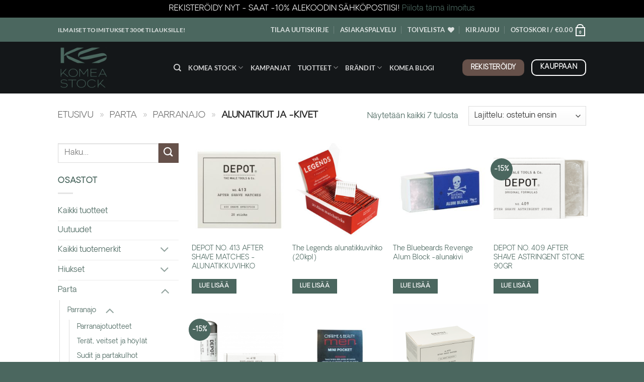

--- FILE ---
content_type: text/html; charset=UTF-8
request_url: https://www.komeastock.fi/product-category/parta/parranajo/alunatikut-ja-kivet/
body_size: 22687
content:
<!DOCTYPE html>
<html lang="fi" class="loading-site no-js">
<head>
	<meta charset="UTF-8" />
	<link rel="profile" href="http://gmpg.org/xfn/11" />
	<link rel="pingback" href="https://www.komeastock.fi/xmlrpc.php" />

					<script>document.documentElement.className = document.documentElement.className + ' yes-js js_active js'</script>
			<script>(function(html){html.className = html.className.replace(/\bno-js\b/,'js')})(document.documentElement);</script>
<meta name='robots' content='index, follow, max-image-preview:large, max-snippet:-1, max-video-preview:-1' />
<script id="cookieyes" type="text/javascript" src="https://cdn-cookieyes.com/client_data/f8bf29568c6e2c19ab65a4da/script.js"></script><meta name="viewport" content="width=device-width, initial-scale=1" />
	<!-- This site is optimized with the Yoast SEO plugin v26.1.1 - https://yoast.com/wordpress/plugins/seo/ -->
	<title>Alunatikut ja -kivet - KOMEA Stock - Parturituotteiden maahantuontia parhaimmillaan</title>
	<link rel="canonical" href="https://www.komeastock.fi/product-category/parta/parranajo/alunatikut-ja-kivet/" />
	<meta property="og:locale" content="fi_FI" />
	<meta property="og:type" content="article" />
	<meta property="og:title" content="Alunatikut ja -kivet - KOMEA Stock - Parturituotteiden maahantuontia parhaimmillaan" />
	<meta property="og:url" content="https://www.komeastock.fi/product-category/parta/parranajo/alunatikut-ja-kivet/" />
	<meta property="og:site_name" content="KOMEA Stock - Parturituotteiden maahantuontia parhaimmillaan" />
	<meta name="twitter:card" content="summary_large_image" />
	<script type="application/ld+json" class="yoast-schema-graph">{"@context":"https://schema.org","@graph":[{"@type":"CollectionPage","@id":"https://www.komeastock.fi/product-category/parta/parranajo/alunatikut-ja-kivet/","url":"https://www.komeastock.fi/product-category/parta/parranajo/alunatikut-ja-kivet/","name":"Alunatikut ja -kivet - KOMEA Stock - Parturituotteiden maahantuontia parhaimmillaan","isPartOf":{"@id":"https://www.komeastock.fi/#website"},"primaryImageOfPage":{"@id":"https://www.komeastock.fi/product-category/parta/parranajo/alunatikut-ja-kivet/#primaryimage"},"image":{"@id":"https://www.komeastock.fi/product-category/parta/parranajo/alunatikut-ja-kivet/#primaryimage"},"thumbnailUrl":"https://www.komeastock.fi/wp-content/uploads/2024/09/Tuotekuva-verkkikseen-1-e1729238752553.jpg","breadcrumb":{"@id":"https://www.komeastock.fi/product-category/parta/parranajo/alunatikut-ja-kivet/#breadcrumb"},"inLanguage":"fi"},{"@type":"ImageObject","inLanguage":"fi","@id":"https://www.komeastock.fi/product-category/parta/parranajo/alunatikut-ja-kivet/#primaryimage","url":"https://www.komeastock.fi/wp-content/uploads/2024/09/Tuotekuva-verkkikseen-1-e1729238752553.jpg","contentUrl":"https://www.komeastock.fi/wp-content/uploads/2024/09/Tuotekuva-verkkikseen-1-e1729238752553.jpg","width":773,"height":736,"caption":"depot alunatikkuvihko"},{"@type":"BreadcrumbList","@id":"https://www.komeastock.fi/product-category/parta/parranajo/alunatikut-ja-kivet/#breadcrumb","itemListElement":[{"@type":"ListItem","position":1,"name":"Etusivu","item":"https://www.komeastock.fi/"},{"@type":"ListItem","position":2,"name":"Parta","item":"https://www.komeastock.fi/product-category/parta/"},{"@type":"ListItem","position":3,"name":"Parranajo","item":"https://www.komeastock.fi/product-category/parta/parranajo/"},{"@type":"ListItem","position":4,"name":"Alunatikut ja -kivet"}]},{"@type":"WebSite","@id":"https://www.komeastock.fi/#website","url":"https://www.komeastock.fi/","name":"KOMEA Stock - Parturituotteiden maahantuontia parhaimmillaan","description":"","publisher":{"@id":"https://www.komeastock.fi/#organization"},"potentialAction":[{"@type":"SearchAction","target":{"@type":"EntryPoint","urlTemplate":"https://www.komeastock.fi/?s={search_term_string}"},"query-input":{"@type":"PropertyValueSpecification","valueRequired":true,"valueName":"search_term_string"}}],"inLanguage":"fi"},{"@type":"Organization","@id":"https://www.komeastock.fi/#organization","name":"Komea Stock Oy","alternateName":"Komea parturitukku","url":"https://www.komeastock.fi/","logo":{"@type":"ImageObject","inLanguage":"fi","@id":"https://www.komeastock.fi/#/schema/logo/image/","url":"https://www.komeastock.fi/wp-content/uploads/2023/08/komea_stock_Vertical_logo-05-2.png","contentUrl":"https://www.komeastock.fi/wp-content/uploads/2023/08/komea_stock_Vertical_logo-05-2.png","width":2428,"height":2029,"caption":"Komea Stock Oy"},"image":{"@id":"https://www.komeastock.fi/#/schema/logo/image/"},"sameAs":["https://www.instagram.com/komeastock/"]}]}</script>
	<!-- / Yoast SEO plugin. -->


<link rel='dns-prefetch' href='//www.googletagmanager.com' />
<link rel='prefetch' href='https://www.komeastock.fi/wp-content/themes/flatsome/assets/js/flatsome.js?ver=e2eddd6c228105dac048' />
<link rel='prefetch' href='https://www.komeastock.fi/wp-content/themes/flatsome/assets/js/chunk.slider.js?ver=3.20.2' />
<link rel='prefetch' href='https://www.komeastock.fi/wp-content/themes/flatsome/assets/js/chunk.popups.js?ver=3.20.2' />
<link rel='prefetch' href='https://www.komeastock.fi/wp-content/themes/flatsome/assets/js/chunk.tooltips.js?ver=3.20.2' />
<link rel='prefetch' href='https://www.komeastock.fi/wp-content/themes/flatsome/assets/js/woocommerce.js?ver=1c9be63d628ff7c3ff4c' />
<link rel="alternate" type="application/rss+xml" title="KOMEA Stock - Parturituotteiden maahantuontia parhaimmillaan &raquo; syöte" href="https://www.komeastock.fi/feed/" />
<link rel="alternate" type="application/rss+xml" title="KOMEA Stock - Parturituotteiden maahantuontia parhaimmillaan &raquo; kommenttien syöte" href="https://www.komeastock.fi/comments/feed/" />
<link rel="alternate" type="application/rss+xml" title="Syöte: KOMEA Stock - Parturituotteiden maahantuontia parhaimmillaan &raquo; Alunatikut ja -kivet Osasto" href="https://www.komeastock.fi/product-category/parta/parranajo/alunatikut-ja-kivet/feed/" />
<style id='wp-img-auto-sizes-contain-inline-css' type='text/css'>
img:is([sizes=auto i],[sizes^="auto," i]){contain-intrinsic-size:3000px 1500px}
/*# sourceURL=wp-img-auto-sizes-contain-inline-css */
</style>
<style id='wp-emoji-styles-inline-css' type='text/css'>

	img.wp-smiley, img.emoji {
		display: inline !important;
		border: none !important;
		box-shadow: none !important;
		height: 1em !important;
		width: 1em !important;
		margin: 0 0.07em !important;
		vertical-align: -0.1em !important;
		background: none !important;
		padding: 0 !important;
	}
/*# sourceURL=wp-emoji-styles-inline-css */
</style>
<style id='wp-block-library-inline-css' type='text/css'>
:root{--wp-block-synced-color:#7a00df;--wp-block-synced-color--rgb:122,0,223;--wp-bound-block-color:var(--wp-block-synced-color);--wp-editor-canvas-background:#ddd;--wp-admin-theme-color:#007cba;--wp-admin-theme-color--rgb:0,124,186;--wp-admin-theme-color-darker-10:#006ba1;--wp-admin-theme-color-darker-10--rgb:0,107,160.5;--wp-admin-theme-color-darker-20:#005a87;--wp-admin-theme-color-darker-20--rgb:0,90,135;--wp-admin-border-width-focus:2px}@media (min-resolution:192dpi){:root{--wp-admin-border-width-focus:1.5px}}.wp-element-button{cursor:pointer}:root .has-very-light-gray-background-color{background-color:#eee}:root .has-very-dark-gray-background-color{background-color:#313131}:root .has-very-light-gray-color{color:#eee}:root .has-very-dark-gray-color{color:#313131}:root .has-vivid-green-cyan-to-vivid-cyan-blue-gradient-background{background:linear-gradient(135deg,#00d084,#0693e3)}:root .has-purple-crush-gradient-background{background:linear-gradient(135deg,#34e2e4,#4721fb 50%,#ab1dfe)}:root .has-hazy-dawn-gradient-background{background:linear-gradient(135deg,#faaca8,#dad0ec)}:root .has-subdued-olive-gradient-background{background:linear-gradient(135deg,#fafae1,#67a671)}:root .has-atomic-cream-gradient-background{background:linear-gradient(135deg,#fdd79a,#004a59)}:root .has-nightshade-gradient-background{background:linear-gradient(135deg,#330968,#31cdcf)}:root .has-midnight-gradient-background{background:linear-gradient(135deg,#020381,#2874fc)}:root{--wp--preset--font-size--normal:16px;--wp--preset--font-size--huge:42px}.has-regular-font-size{font-size:1em}.has-larger-font-size{font-size:2.625em}.has-normal-font-size{font-size:var(--wp--preset--font-size--normal)}.has-huge-font-size{font-size:var(--wp--preset--font-size--huge)}.has-text-align-center{text-align:center}.has-text-align-left{text-align:left}.has-text-align-right{text-align:right}.has-fit-text{white-space:nowrap!important}#end-resizable-editor-section{display:none}.aligncenter{clear:both}.items-justified-left{justify-content:flex-start}.items-justified-center{justify-content:center}.items-justified-right{justify-content:flex-end}.items-justified-space-between{justify-content:space-between}.screen-reader-text{border:0;clip-path:inset(50%);height:1px;margin:-1px;overflow:hidden;padding:0;position:absolute;width:1px;word-wrap:normal!important}.screen-reader-text:focus{background-color:#ddd;clip-path:none;color:#444;display:block;font-size:1em;height:auto;left:5px;line-height:normal;padding:15px 23px 14px;text-decoration:none;top:5px;width:auto;z-index:100000}html :where(.has-border-color){border-style:solid}html :where([style*=border-top-color]){border-top-style:solid}html :where([style*=border-right-color]){border-right-style:solid}html :where([style*=border-bottom-color]){border-bottom-style:solid}html :where([style*=border-left-color]){border-left-style:solid}html :where([style*=border-width]){border-style:solid}html :where([style*=border-top-width]){border-top-style:solid}html :where([style*=border-right-width]){border-right-style:solid}html :where([style*=border-bottom-width]){border-bottom-style:solid}html :where([style*=border-left-width]){border-left-style:solid}html :where(img[class*=wp-image-]){height:auto;max-width:100%}:where(figure){margin:0 0 1em}html :where(.is-position-sticky){--wp-admin--admin-bar--position-offset:var(--wp-admin--admin-bar--height,0px)}@media screen and (max-width:600px){html :where(.is-position-sticky){--wp-admin--admin-bar--position-offset:0px}}

/*# sourceURL=wp-block-library-inline-css */
</style><link rel='stylesheet' id='wc-blocks-style-css' href='https://www.komeastock.fi/wp-content/plugins/woocommerce/assets/client/blocks/wc-blocks.css?ver=1769079948.1769072748' type='text/css' media='all' />
<link rel='stylesheet' id='jquery-selectBox-css' href='https://www.komeastock.fi/wp-content/plugins/yith-woocommerce-wishlist/assets/css/jquery.selectBox.css?ver=1769079948.1769072748' type='text/css' media='all' />
<link rel='stylesheet' id='woocommerce_prettyPhoto_css-css' href='//www.komeastock.fi/wp-content/plugins/woocommerce/assets/css/prettyPhoto.css?ver=3.1.6.1769072748' type='text/css' media='all' />
<link rel='stylesheet' id='yith-wcwl-main-css' href='https://www.komeastock.fi/wp-content/plugins/yith-woocommerce-wishlist/assets/css/style.css?ver=1769079948.1769072748' type='text/css' media='all' />
<style id='yith-wcwl-main-inline-css' type='text/css'>
 :root { --color-add-to-wishlist-background: #333333; --color-add-to-wishlist-text: #FFFFFF; --color-add-to-wishlist-border: #333333; --color-add-to-wishlist-background-hover: #333333; --color-add-to-wishlist-text-hover: #FFFFFF; --color-add-to-wishlist-border-hover: #333333; --rounded-corners-radius: 16px; --color-add-to-cart-background: #333333; --color-add-to-cart-text: #FFFFFF; --color-add-to-cart-border: #333333; --color-add-to-cart-background-hover: #4F4F4F; --color-add-to-cart-text-hover: #FFFFFF; --color-add-to-cart-border-hover: #4F4F4F; --add-to-cart-rounded-corners-radius: 16px; --color-button-style-1-background: #333333; --color-button-style-1-text: #FFFFFF; --color-button-style-1-border: #333333; --color-button-style-1-background-hover: #4F4F4F; --color-button-style-1-text-hover: #FFFFFF; --color-button-style-1-border-hover: #4F4F4F; --color-button-style-2-background: #333333; --color-button-style-2-text: #FFFFFF; --color-button-style-2-border: #333333; --color-button-style-2-background-hover: #4F4F4F; --color-button-style-2-text-hover: #FFFFFF; --color-button-style-2-border-hover: #4F4F4F; --color-wishlist-table-background: #FFFFFF; --color-wishlist-table-text: #6d6c6c; --color-wishlist-table-border: #FFFFFF; --color-headers-background: #F4F4F4; --color-share-button-color: #FFFFFF; --color-share-button-color-hover: #FFFFFF; --color-fb-button-background: #39599E; --color-fb-button-background-hover: #595A5A; --color-tw-button-background: #45AFE2; --color-tw-button-background-hover: #595A5A; --color-pr-button-background: #AB2E31; --color-pr-button-background-hover: #595A5A; --color-em-button-background: #FBB102; --color-em-button-background-hover: #595A5A; --color-wa-button-background: #00A901; --color-wa-button-background-hover: #595A5A; --feedback-duration: 3s } 
 :root { --color-add-to-wishlist-background: #333333; --color-add-to-wishlist-text: #FFFFFF; --color-add-to-wishlist-border: #333333; --color-add-to-wishlist-background-hover: #333333; --color-add-to-wishlist-text-hover: #FFFFFF; --color-add-to-wishlist-border-hover: #333333; --rounded-corners-radius: 16px; --color-add-to-cart-background: #333333; --color-add-to-cart-text: #FFFFFF; --color-add-to-cart-border: #333333; --color-add-to-cart-background-hover: #4F4F4F; --color-add-to-cart-text-hover: #FFFFFF; --color-add-to-cart-border-hover: #4F4F4F; --add-to-cart-rounded-corners-radius: 16px; --color-button-style-1-background: #333333; --color-button-style-1-text: #FFFFFF; --color-button-style-1-border: #333333; --color-button-style-1-background-hover: #4F4F4F; --color-button-style-1-text-hover: #FFFFFF; --color-button-style-1-border-hover: #4F4F4F; --color-button-style-2-background: #333333; --color-button-style-2-text: #FFFFFF; --color-button-style-2-border: #333333; --color-button-style-2-background-hover: #4F4F4F; --color-button-style-2-text-hover: #FFFFFF; --color-button-style-2-border-hover: #4F4F4F; --color-wishlist-table-background: #FFFFFF; --color-wishlist-table-text: #6d6c6c; --color-wishlist-table-border: #FFFFFF; --color-headers-background: #F4F4F4; --color-share-button-color: #FFFFFF; --color-share-button-color-hover: #FFFFFF; --color-fb-button-background: #39599E; --color-fb-button-background-hover: #595A5A; --color-tw-button-background: #45AFE2; --color-tw-button-background-hover: #595A5A; --color-pr-button-background: #AB2E31; --color-pr-button-background-hover: #595A5A; --color-em-button-background: #FBB102; --color-em-button-background-hover: #595A5A; --color-wa-button-background: #00A901; --color-wa-button-background-hover: #595A5A; --feedback-duration: 3s } 
 :root { --color-add-to-wishlist-background: #333333; --color-add-to-wishlist-text: #FFFFFF; --color-add-to-wishlist-border: #333333; --color-add-to-wishlist-background-hover: #333333; --color-add-to-wishlist-text-hover: #FFFFFF; --color-add-to-wishlist-border-hover: #333333; --rounded-corners-radius: 16px; --color-add-to-cart-background: #333333; --color-add-to-cart-text: #FFFFFF; --color-add-to-cart-border: #333333; --color-add-to-cart-background-hover: #4F4F4F; --color-add-to-cart-text-hover: #FFFFFF; --color-add-to-cart-border-hover: #4F4F4F; --add-to-cart-rounded-corners-radius: 16px; --color-button-style-1-background: #333333; --color-button-style-1-text: #FFFFFF; --color-button-style-1-border: #333333; --color-button-style-1-background-hover: #4F4F4F; --color-button-style-1-text-hover: #FFFFFF; --color-button-style-1-border-hover: #4F4F4F; --color-button-style-2-background: #333333; --color-button-style-2-text: #FFFFFF; --color-button-style-2-border: #333333; --color-button-style-2-background-hover: #4F4F4F; --color-button-style-2-text-hover: #FFFFFF; --color-button-style-2-border-hover: #4F4F4F; --color-wishlist-table-background: #FFFFFF; --color-wishlist-table-text: #6d6c6c; --color-wishlist-table-border: #FFFFFF; --color-headers-background: #F4F4F4; --color-share-button-color: #FFFFFF; --color-share-button-color-hover: #FFFFFF; --color-fb-button-background: #39599E; --color-fb-button-background-hover: #595A5A; --color-tw-button-background: #45AFE2; --color-tw-button-background-hover: #595A5A; --color-pr-button-background: #AB2E31; --color-pr-button-background-hover: #595A5A; --color-em-button-background: #FBB102; --color-em-button-background-hover: #595A5A; --color-wa-button-background: #00A901; --color-wa-button-background-hover: #595A5A; --feedback-duration: 3s } 
 :root { --color-add-to-wishlist-background: #333333; --color-add-to-wishlist-text: #FFFFFF; --color-add-to-wishlist-border: #333333; --color-add-to-wishlist-background-hover: #333333; --color-add-to-wishlist-text-hover: #FFFFFF; --color-add-to-wishlist-border-hover: #333333; --rounded-corners-radius: 16px; --color-add-to-cart-background: #333333; --color-add-to-cart-text: #FFFFFF; --color-add-to-cart-border: #333333; --color-add-to-cart-background-hover: #4F4F4F; --color-add-to-cart-text-hover: #FFFFFF; --color-add-to-cart-border-hover: #4F4F4F; --add-to-cart-rounded-corners-radius: 16px; --color-button-style-1-background: #333333; --color-button-style-1-text: #FFFFFF; --color-button-style-1-border: #333333; --color-button-style-1-background-hover: #4F4F4F; --color-button-style-1-text-hover: #FFFFFF; --color-button-style-1-border-hover: #4F4F4F; --color-button-style-2-background: #333333; --color-button-style-2-text: #FFFFFF; --color-button-style-2-border: #333333; --color-button-style-2-background-hover: #4F4F4F; --color-button-style-2-text-hover: #FFFFFF; --color-button-style-2-border-hover: #4F4F4F; --color-wishlist-table-background: #FFFFFF; --color-wishlist-table-text: #6d6c6c; --color-wishlist-table-border: #FFFFFF; --color-headers-background: #F4F4F4; --color-share-button-color: #FFFFFF; --color-share-button-color-hover: #FFFFFF; --color-fb-button-background: #39599E; --color-fb-button-background-hover: #595A5A; --color-tw-button-background: #45AFE2; --color-tw-button-background-hover: #595A5A; --color-pr-button-background: #AB2E31; --color-pr-button-background-hover: #595A5A; --color-em-button-background: #FBB102; --color-em-button-background-hover: #595A5A; --color-wa-button-background: #00A901; --color-wa-button-background-hover: #595A5A; --feedback-duration: 3s } 
 :root { --color-add-to-wishlist-background: #333333; --color-add-to-wishlist-text: #FFFFFF; --color-add-to-wishlist-border: #333333; --color-add-to-wishlist-background-hover: #333333; --color-add-to-wishlist-text-hover: #FFFFFF; --color-add-to-wishlist-border-hover: #333333; --rounded-corners-radius: 16px; --color-add-to-cart-background: #333333; --color-add-to-cart-text: #FFFFFF; --color-add-to-cart-border: #333333; --color-add-to-cart-background-hover: #4F4F4F; --color-add-to-cart-text-hover: #FFFFFF; --color-add-to-cart-border-hover: #4F4F4F; --add-to-cart-rounded-corners-radius: 16px; --color-button-style-1-background: #333333; --color-button-style-1-text: #FFFFFF; --color-button-style-1-border: #333333; --color-button-style-1-background-hover: #4F4F4F; --color-button-style-1-text-hover: #FFFFFF; --color-button-style-1-border-hover: #4F4F4F; --color-button-style-2-background: #333333; --color-button-style-2-text: #FFFFFF; --color-button-style-2-border: #333333; --color-button-style-2-background-hover: #4F4F4F; --color-button-style-2-text-hover: #FFFFFF; --color-button-style-2-border-hover: #4F4F4F; --color-wishlist-table-background: #FFFFFF; --color-wishlist-table-text: #6d6c6c; --color-wishlist-table-border: #FFFFFF; --color-headers-background: #F4F4F4; --color-share-button-color: #FFFFFF; --color-share-button-color-hover: #FFFFFF; --color-fb-button-background: #39599E; --color-fb-button-background-hover: #595A5A; --color-tw-button-background: #45AFE2; --color-tw-button-background-hover: #595A5A; --color-pr-button-background: #AB2E31; --color-pr-button-background-hover: #595A5A; --color-em-button-background: #FBB102; --color-em-button-background-hover: #595A5A; --color-wa-button-background: #00A901; --color-wa-button-background-hover: #595A5A; --feedback-duration: 3s } 
 :root { --color-add-to-wishlist-background: #333333; --color-add-to-wishlist-text: #FFFFFF; --color-add-to-wishlist-border: #333333; --color-add-to-wishlist-background-hover: #333333; --color-add-to-wishlist-text-hover: #FFFFFF; --color-add-to-wishlist-border-hover: #333333; --rounded-corners-radius: 16px; --color-add-to-cart-background: #333333; --color-add-to-cart-text: #FFFFFF; --color-add-to-cart-border: #333333; --color-add-to-cart-background-hover: #4F4F4F; --color-add-to-cart-text-hover: #FFFFFF; --color-add-to-cart-border-hover: #4F4F4F; --add-to-cart-rounded-corners-radius: 16px; --color-button-style-1-background: #333333; --color-button-style-1-text: #FFFFFF; --color-button-style-1-border: #333333; --color-button-style-1-background-hover: #4F4F4F; --color-button-style-1-text-hover: #FFFFFF; --color-button-style-1-border-hover: #4F4F4F; --color-button-style-2-background: #333333; --color-button-style-2-text: #FFFFFF; --color-button-style-2-border: #333333; --color-button-style-2-background-hover: #4F4F4F; --color-button-style-2-text-hover: #FFFFFF; --color-button-style-2-border-hover: #4F4F4F; --color-wishlist-table-background: #FFFFFF; --color-wishlist-table-text: #6d6c6c; --color-wishlist-table-border: #FFFFFF; --color-headers-background: #F4F4F4; --color-share-button-color: #FFFFFF; --color-share-button-color-hover: #FFFFFF; --color-fb-button-background: #39599E; --color-fb-button-background-hover: #595A5A; --color-tw-button-background: #45AFE2; --color-tw-button-background-hover: #595A5A; --color-pr-button-background: #AB2E31; --color-pr-button-background-hover: #595A5A; --color-em-button-background: #FBB102; --color-em-button-background-hover: #595A5A; --color-wa-button-background: #00A901; --color-wa-button-background-hover: #595A5A; --feedback-duration: 3s } 
 :root { --color-add-to-wishlist-background: #333333; --color-add-to-wishlist-text: #FFFFFF; --color-add-to-wishlist-border: #333333; --color-add-to-wishlist-background-hover: #333333; --color-add-to-wishlist-text-hover: #FFFFFF; --color-add-to-wishlist-border-hover: #333333; --rounded-corners-radius: 16px; --color-add-to-cart-background: #333333; --color-add-to-cart-text: #FFFFFF; --color-add-to-cart-border: #333333; --color-add-to-cart-background-hover: #4F4F4F; --color-add-to-cart-text-hover: #FFFFFF; --color-add-to-cart-border-hover: #4F4F4F; --add-to-cart-rounded-corners-radius: 16px; --color-button-style-1-background: #333333; --color-button-style-1-text: #FFFFFF; --color-button-style-1-border: #333333; --color-button-style-1-background-hover: #4F4F4F; --color-button-style-1-text-hover: #FFFFFF; --color-button-style-1-border-hover: #4F4F4F; --color-button-style-2-background: #333333; --color-button-style-2-text: #FFFFFF; --color-button-style-2-border: #333333; --color-button-style-2-background-hover: #4F4F4F; --color-button-style-2-text-hover: #FFFFFF; --color-button-style-2-border-hover: #4F4F4F; --color-wishlist-table-background: #FFFFFF; --color-wishlist-table-text: #6d6c6c; --color-wishlist-table-border: #FFFFFF; --color-headers-background: #F4F4F4; --color-share-button-color: #FFFFFF; --color-share-button-color-hover: #FFFFFF; --color-fb-button-background: #39599E; --color-fb-button-background-hover: #595A5A; --color-tw-button-background: #45AFE2; --color-tw-button-background-hover: #595A5A; --color-pr-button-background: #AB2E31; --color-pr-button-background-hover: #595A5A; --color-em-button-background: #FBB102; --color-em-button-background-hover: #595A5A; --color-wa-button-background: #00A901; --color-wa-button-background-hover: #595A5A; --feedback-duration: 3s } 
/*# sourceURL=yith-wcwl-main-inline-css */
</style>
<style id='global-styles-inline-css' type='text/css'>
:root{--wp--preset--aspect-ratio--square: 1;--wp--preset--aspect-ratio--4-3: 4/3;--wp--preset--aspect-ratio--3-4: 3/4;--wp--preset--aspect-ratio--3-2: 3/2;--wp--preset--aspect-ratio--2-3: 2/3;--wp--preset--aspect-ratio--16-9: 16/9;--wp--preset--aspect-ratio--9-16: 9/16;--wp--preset--color--black: #000000;--wp--preset--color--cyan-bluish-gray: #abb8c3;--wp--preset--color--white: #ffffff;--wp--preset--color--pale-pink: #f78da7;--wp--preset--color--vivid-red: #cf2e2e;--wp--preset--color--luminous-vivid-orange: #ff6900;--wp--preset--color--luminous-vivid-amber: #fcb900;--wp--preset--color--light-green-cyan: #7bdcb5;--wp--preset--color--vivid-green-cyan: #00d084;--wp--preset--color--pale-cyan-blue: #8ed1fc;--wp--preset--color--vivid-cyan-blue: #0693e3;--wp--preset--color--vivid-purple: #9b51e0;--wp--preset--color--primary: #4b675f;--wp--preset--color--secondary: #66514a;--wp--preset--color--success: #b3a479;--wp--preset--color--alert: #b20000;--wp--preset--gradient--vivid-cyan-blue-to-vivid-purple: linear-gradient(135deg,rgb(6,147,227) 0%,rgb(155,81,224) 100%);--wp--preset--gradient--light-green-cyan-to-vivid-green-cyan: linear-gradient(135deg,rgb(122,220,180) 0%,rgb(0,208,130) 100%);--wp--preset--gradient--luminous-vivid-amber-to-luminous-vivid-orange: linear-gradient(135deg,rgb(252,185,0) 0%,rgb(255,105,0) 100%);--wp--preset--gradient--luminous-vivid-orange-to-vivid-red: linear-gradient(135deg,rgb(255,105,0) 0%,rgb(207,46,46) 100%);--wp--preset--gradient--very-light-gray-to-cyan-bluish-gray: linear-gradient(135deg,rgb(238,238,238) 0%,rgb(169,184,195) 100%);--wp--preset--gradient--cool-to-warm-spectrum: linear-gradient(135deg,rgb(74,234,220) 0%,rgb(151,120,209) 20%,rgb(207,42,186) 40%,rgb(238,44,130) 60%,rgb(251,105,98) 80%,rgb(254,248,76) 100%);--wp--preset--gradient--blush-light-purple: linear-gradient(135deg,rgb(255,206,236) 0%,rgb(152,150,240) 100%);--wp--preset--gradient--blush-bordeaux: linear-gradient(135deg,rgb(254,205,165) 0%,rgb(254,45,45) 50%,rgb(107,0,62) 100%);--wp--preset--gradient--luminous-dusk: linear-gradient(135deg,rgb(255,203,112) 0%,rgb(199,81,192) 50%,rgb(65,88,208) 100%);--wp--preset--gradient--pale-ocean: linear-gradient(135deg,rgb(255,245,203) 0%,rgb(182,227,212) 50%,rgb(51,167,181) 100%);--wp--preset--gradient--electric-grass: linear-gradient(135deg,rgb(202,248,128) 0%,rgb(113,206,126) 100%);--wp--preset--gradient--midnight: linear-gradient(135deg,rgb(2,3,129) 0%,rgb(40,116,252) 100%);--wp--preset--font-size--small: 13px;--wp--preset--font-size--medium: 20px;--wp--preset--font-size--large: 36px;--wp--preset--font-size--x-large: 42px;--wp--preset--spacing--20: 0.44rem;--wp--preset--spacing--30: 0.67rem;--wp--preset--spacing--40: 1rem;--wp--preset--spacing--50: 1.5rem;--wp--preset--spacing--60: 2.25rem;--wp--preset--spacing--70: 3.38rem;--wp--preset--spacing--80: 5.06rem;--wp--preset--shadow--natural: 6px 6px 9px rgba(0, 0, 0, 0.2);--wp--preset--shadow--deep: 12px 12px 50px rgba(0, 0, 0, 0.4);--wp--preset--shadow--sharp: 6px 6px 0px rgba(0, 0, 0, 0.2);--wp--preset--shadow--outlined: 6px 6px 0px -3px rgb(255, 255, 255), 6px 6px rgb(0, 0, 0);--wp--preset--shadow--crisp: 6px 6px 0px rgb(0, 0, 0);}:where(body) { margin: 0; }.wp-site-blocks > .alignleft { float: left; margin-right: 2em; }.wp-site-blocks > .alignright { float: right; margin-left: 2em; }.wp-site-blocks > .aligncenter { justify-content: center; margin-left: auto; margin-right: auto; }:where(.is-layout-flex){gap: 0.5em;}:where(.is-layout-grid){gap: 0.5em;}.is-layout-flow > .alignleft{float: left;margin-inline-start: 0;margin-inline-end: 2em;}.is-layout-flow > .alignright{float: right;margin-inline-start: 2em;margin-inline-end: 0;}.is-layout-flow > .aligncenter{margin-left: auto !important;margin-right: auto !important;}.is-layout-constrained > .alignleft{float: left;margin-inline-start: 0;margin-inline-end: 2em;}.is-layout-constrained > .alignright{float: right;margin-inline-start: 2em;margin-inline-end: 0;}.is-layout-constrained > .aligncenter{margin-left: auto !important;margin-right: auto !important;}.is-layout-constrained > :where(:not(.alignleft):not(.alignright):not(.alignfull)){margin-left: auto !important;margin-right: auto !important;}body .is-layout-flex{display: flex;}.is-layout-flex{flex-wrap: wrap;align-items: center;}.is-layout-flex > :is(*, div){margin: 0;}body .is-layout-grid{display: grid;}.is-layout-grid > :is(*, div){margin: 0;}body{padding-top: 0px;padding-right: 0px;padding-bottom: 0px;padding-left: 0px;}a:where(:not(.wp-element-button)){text-decoration: none;}:root :where(.wp-element-button, .wp-block-button__link){background-color: #32373c;border-width: 0;color: #fff;font-family: inherit;font-size: inherit;font-style: inherit;font-weight: inherit;letter-spacing: inherit;line-height: inherit;padding-top: calc(0.667em + 2px);padding-right: calc(1.333em + 2px);padding-bottom: calc(0.667em + 2px);padding-left: calc(1.333em + 2px);text-decoration: none;text-transform: inherit;}.has-black-color{color: var(--wp--preset--color--black) !important;}.has-cyan-bluish-gray-color{color: var(--wp--preset--color--cyan-bluish-gray) !important;}.has-white-color{color: var(--wp--preset--color--white) !important;}.has-pale-pink-color{color: var(--wp--preset--color--pale-pink) !important;}.has-vivid-red-color{color: var(--wp--preset--color--vivid-red) !important;}.has-luminous-vivid-orange-color{color: var(--wp--preset--color--luminous-vivid-orange) !important;}.has-luminous-vivid-amber-color{color: var(--wp--preset--color--luminous-vivid-amber) !important;}.has-light-green-cyan-color{color: var(--wp--preset--color--light-green-cyan) !important;}.has-vivid-green-cyan-color{color: var(--wp--preset--color--vivid-green-cyan) !important;}.has-pale-cyan-blue-color{color: var(--wp--preset--color--pale-cyan-blue) !important;}.has-vivid-cyan-blue-color{color: var(--wp--preset--color--vivid-cyan-blue) !important;}.has-vivid-purple-color{color: var(--wp--preset--color--vivid-purple) !important;}.has-primary-color{color: var(--wp--preset--color--primary) !important;}.has-secondary-color{color: var(--wp--preset--color--secondary) !important;}.has-success-color{color: var(--wp--preset--color--success) !important;}.has-alert-color{color: var(--wp--preset--color--alert) !important;}.has-black-background-color{background-color: var(--wp--preset--color--black) !important;}.has-cyan-bluish-gray-background-color{background-color: var(--wp--preset--color--cyan-bluish-gray) !important;}.has-white-background-color{background-color: var(--wp--preset--color--white) !important;}.has-pale-pink-background-color{background-color: var(--wp--preset--color--pale-pink) !important;}.has-vivid-red-background-color{background-color: var(--wp--preset--color--vivid-red) !important;}.has-luminous-vivid-orange-background-color{background-color: var(--wp--preset--color--luminous-vivid-orange) !important;}.has-luminous-vivid-amber-background-color{background-color: var(--wp--preset--color--luminous-vivid-amber) !important;}.has-light-green-cyan-background-color{background-color: var(--wp--preset--color--light-green-cyan) !important;}.has-vivid-green-cyan-background-color{background-color: var(--wp--preset--color--vivid-green-cyan) !important;}.has-pale-cyan-blue-background-color{background-color: var(--wp--preset--color--pale-cyan-blue) !important;}.has-vivid-cyan-blue-background-color{background-color: var(--wp--preset--color--vivid-cyan-blue) !important;}.has-vivid-purple-background-color{background-color: var(--wp--preset--color--vivid-purple) !important;}.has-primary-background-color{background-color: var(--wp--preset--color--primary) !important;}.has-secondary-background-color{background-color: var(--wp--preset--color--secondary) !important;}.has-success-background-color{background-color: var(--wp--preset--color--success) !important;}.has-alert-background-color{background-color: var(--wp--preset--color--alert) !important;}.has-black-border-color{border-color: var(--wp--preset--color--black) !important;}.has-cyan-bluish-gray-border-color{border-color: var(--wp--preset--color--cyan-bluish-gray) !important;}.has-white-border-color{border-color: var(--wp--preset--color--white) !important;}.has-pale-pink-border-color{border-color: var(--wp--preset--color--pale-pink) !important;}.has-vivid-red-border-color{border-color: var(--wp--preset--color--vivid-red) !important;}.has-luminous-vivid-orange-border-color{border-color: var(--wp--preset--color--luminous-vivid-orange) !important;}.has-luminous-vivid-amber-border-color{border-color: var(--wp--preset--color--luminous-vivid-amber) !important;}.has-light-green-cyan-border-color{border-color: var(--wp--preset--color--light-green-cyan) !important;}.has-vivid-green-cyan-border-color{border-color: var(--wp--preset--color--vivid-green-cyan) !important;}.has-pale-cyan-blue-border-color{border-color: var(--wp--preset--color--pale-cyan-blue) !important;}.has-vivid-cyan-blue-border-color{border-color: var(--wp--preset--color--vivid-cyan-blue) !important;}.has-vivid-purple-border-color{border-color: var(--wp--preset--color--vivid-purple) !important;}.has-primary-border-color{border-color: var(--wp--preset--color--primary) !important;}.has-secondary-border-color{border-color: var(--wp--preset--color--secondary) !important;}.has-success-border-color{border-color: var(--wp--preset--color--success) !important;}.has-alert-border-color{border-color: var(--wp--preset--color--alert) !important;}.has-vivid-cyan-blue-to-vivid-purple-gradient-background{background: var(--wp--preset--gradient--vivid-cyan-blue-to-vivid-purple) !important;}.has-light-green-cyan-to-vivid-green-cyan-gradient-background{background: var(--wp--preset--gradient--light-green-cyan-to-vivid-green-cyan) !important;}.has-luminous-vivid-amber-to-luminous-vivid-orange-gradient-background{background: var(--wp--preset--gradient--luminous-vivid-amber-to-luminous-vivid-orange) !important;}.has-luminous-vivid-orange-to-vivid-red-gradient-background{background: var(--wp--preset--gradient--luminous-vivid-orange-to-vivid-red) !important;}.has-very-light-gray-to-cyan-bluish-gray-gradient-background{background: var(--wp--preset--gradient--very-light-gray-to-cyan-bluish-gray) !important;}.has-cool-to-warm-spectrum-gradient-background{background: var(--wp--preset--gradient--cool-to-warm-spectrum) !important;}.has-blush-light-purple-gradient-background{background: var(--wp--preset--gradient--blush-light-purple) !important;}.has-blush-bordeaux-gradient-background{background: var(--wp--preset--gradient--blush-bordeaux) !important;}.has-luminous-dusk-gradient-background{background: var(--wp--preset--gradient--luminous-dusk) !important;}.has-pale-ocean-gradient-background{background: var(--wp--preset--gradient--pale-ocean) !important;}.has-electric-grass-gradient-background{background: var(--wp--preset--gradient--electric-grass) !important;}.has-midnight-gradient-background{background: var(--wp--preset--gradient--midnight) !important;}.has-small-font-size{font-size: var(--wp--preset--font-size--small) !important;}.has-medium-font-size{font-size: var(--wp--preset--font-size--medium) !important;}.has-large-font-size{font-size: var(--wp--preset--font-size--large) !important;}.has-x-large-font-size{font-size: var(--wp--preset--font-size--x-large) !important;}
/*# sourceURL=global-styles-inline-css */
</style>

<link rel='stylesheet' id='contact-form-7-css' href='https://www.komeastock.fi/wp-content/plugins/contact-form-7/includes/css/styles.css?ver=1769079948.1769072748' type='text/css' media='all' />
<link rel='stylesheet' id='uaf_client_css-css' href='https://www.komeastock.fi/wp-content/uploads/useanyfont/uaf.css?ver=1769079948.1769072748' type='text/css' media='all' />
<link rel='stylesheet' id='woocommerce_shipit_profrontend_css-css' href='https://www.komeastock.fi/wp-content/plugins/wb-shipit/assets/css/frontend.min.css?ver=1769079948.1769072748' type='text/css' media='all' />
<style id='woocommerce-inline-inline-css' type='text/css'>
.woocommerce form .form-row .required { visibility: visible; }
/*# sourceURL=woocommerce-inline-inline-css */
</style>
<link rel='stylesheet' id='wt-smart-coupon-for-woo-css' href='https://www.komeastock.fi/wp-content/plugins/wt-smart-coupons-for-woocommerce/public/css/wt-smart-coupon-public.css?ver=1769079948.1769072748' type='text/css' media='all' />
<link rel='stylesheet' id='brands-styles-css' href='https://www.komeastock.fi/wp-content/plugins/woocommerce/assets/css/brands.css?ver=1769079948.1769072748' type='text/css' media='all' />
<link rel='stylesheet' id='flatsome-woocommerce-wishlist-css' href='https://www.komeastock.fi/wp-content/themes/flatsome/inc/integrations/wc-yith-wishlist/wishlist.css?ver=1769079948.1769072748' type='text/css' media='all' />
<link rel='stylesheet' id='flatsome-main-css' href='https://www.komeastock.fi/wp-content/themes/flatsome/assets/css/flatsome.css?ver=1769079948.1769072748' type='text/css' media='all' />
<style id='flatsome-main-inline-css' type='text/css'>
@font-face {
				font-family: "fl-icons";
				font-display: block;
				src: url(https://www.komeastock.fi/wp-content/themes/flatsome/assets/css/icons/fl-icons.eot?v=3.20.2);
				src:
					url(https://www.komeastock.fi/wp-content/themes/flatsome/assets/css/icons/fl-icons.eot#iefix?v=3.20.2) format("embedded-opentype"),
					url(https://www.komeastock.fi/wp-content/themes/flatsome/assets/css/icons/fl-icons.woff2?v=3.20.2) format("woff2"),
					url(https://www.komeastock.fi/wp-content/themes/flatsome/assets/css/icons/fl-icons.ttf?v=3.20.2) format("truetype"),
					url(https://www.komeastock.fi/wp-content/themes/flatsome/assets/css/icons/fl-icons.woff?v=3.20.2) format("woff"),
					url(https://www.komeastock.fi/wp-content/themes/flatsome/assets/css/icons/fl-icons.svg?v=3.20.2#fl-icons) format("svg");
			}
/*# sourceURL=flatsome-main-inline-css */
</style>
<link rel='stylesheet' id='flatsome-shop-css' href='https://www.komeastock.fi/wp-content/themes/flatsome/assets/css/flatsome-shop.css?ver=1769079948.1769072748' type='text/css' media='all' />
<link rel='stylesheet' id='flatsome-style-css' href='https://www.komeastock.fi/wp-content/themes/flatsome-child/style.css?ver=1769079948.1769072748' type='text/css' media='all' />
<script type="text/javascript">
            window._nslDOMReady = (function () {
                const executedCallbacks = new Set();
            
                return function (callback) {
                    /**
                    * Third parties might dispatch DOMContentLoaded events, so we need to ensure that we only run our callback once!
                    */
                    if (executedCallbacks.has(callback)) return;
            
                    const wrappedCallback = function () {
                        if (executedCallbacks.has(callback)) return;
                        executedCallbacks.add(callback);
                        callback();
                    };
            
                    if (document.readyState === "complete" || document.readyState === "interactive") {
                        wrappedCallback();
                    } else {
                        document.addEventListener("DOMContentLoaded", wrappedCallback);
                    }
                };
            })();
        </script><script type="text/javascript" id="woocommerce-google-analytics-integration-gtag-js-after">
/* <![CDATA[ */
/* Google Analytics for WooCommerce (gtag.js) */
					window.dataLayer = window.dataLayer || [];
					function gtag(){dataLayer.push(arguments);}
					// Set up default consent state.
					for ( const mode of [{"analytics_storage":"denied","ad_storage":"denied","ad_user_data":"denied","ad_personalization":"denied","region":["AT","BE","BG","HR","CY","CZ","DK","EE","FI","FR","DE","GR","HU","IS","IE","IT","LV","LI","LT","LU","MT","NL","NO","PL","PT","RO","SK","SI","ES","SE","GB","CH"]}] || [] ) {
						gtag( "consent", "default", { "wait_for_update": 500, ...mode } );
					}
					gtag("js", new Date());
					gtag("set", "developer_id.dOGY3NW", true);
					gtag("config", "G-YKZ0NV19QG", {"track_404":true,"allow_google_signals":true,"logged_in":false,"linker":{"domains":[],"allow_incoming":false},"custom_map":{"dimension1":"logged_in"}});
//# sourceURL=woocommerce-google-analytics-integration-gtag-js-after
/* ]]> */
</script>
<script type="text/javascript" src="https://www.komeastock.fi/wp-includes/js/jquery/jquery.min.js?ver=1769079948.1769072748" id="jquery-core-js"></script>
<script type="text/javascript" src="https://www.komeastock.fi/wp-includes/js/jquery/jquery-migrate.min.js?ver=1769079948.1769072748" id="jquery-migrate-js"></script>
<script type="text/javascript" src="https://www.komeastock.fi/wp-content/plugins/woocommerce/assets/js/jquery-blockui/jquery.blockUI.min.js?ver=1769079948.1769072748" id="jquery-blockui-js" data-wp-strategy="defer"></script>
<script type="text/javascript" id="wc-add-to-cart-js-extra">
/* <![CDATA[ */
var wc_add_to_cart_params = {"ajax_url":"/wp-admin/admin-ajax.php","wc_ajax_url":"/?wc-ajax=%%endpoint%%","i18n_view_cart":"N\u00e4yt\u00e4 ostoskori","cart_url":"https://www.komeastock.fi/cart/","is_cart":"","cart_redirect_after_add":"no"};
//# sourceURL=wc-add-to-cart-js-extra
/* ]]> */
</script>
<script type="text/javascript" src="https://www.komeastock.fi/wp-content/plugins/woocommerce/assets/js/frontend/add-to-cart.min.js?ver=1769079948.1769072748" id="wc-add-to-cart-js" defer="defer" data-wp-strategy="defer"></script>
<script type="text/javascript" src="https://www.komeastock.fi/wp-content/plugins/woocommerce/assets/js/js-cookie/js.cookie.min.js?ver=1769079948.1769072748" id="js-cookie-js" data-wp-strategy="defer"></script>
<script type="text/javascript" id="wt-smart-coupon-for-woo-js-extra">
/* <![CDATA[ */
var WTSmartCouponOBJ = {"ajaxurl":"https://www.komeastock.fi/wp-admin/admin-ajax.php","wc_ajax_url":"https://www.komeastock.fi/?wc-ajax=","nonces":{"public":"d641f2078c","apply_coupon":"2ab8375449"},"labels":{"please_wait":"Please wait...","choose_variation":"Please choose a variation","error":"Error !!!"},"shipping_method":[],"payment_method":"","is_cart":""};
//# sourceURL=wt-smart-coupon-for-woo-js-extra
/* ]]> */
</script>
<script type="text/javascript" src="https://www.komeastock.fi/wp-content/plugins/wt-smart-coupons-for-woocommerce/public/js/wt-smart-coupon-public.js?ver=1769079948.1769072748" id="wt-smart-coupon-for-woo-js"></script>
<link rel="https://api.w.org/" href="https://www.komeastock.fi/wp-json/" /><link rel="alternate" title="JSON" type="application/json" href="https://www.komeastock.fi/wp-json/wp/v2/product_cat/660" /><link rel="EditURI" type="application/rsd+xml" title="RSD" href="https://www.komeastock.fi/xmlrpc.php?rsd" />
<meta name="generator" content="WordPress 6.9" />
<meta name="generator" content="WooCommerce 10.2.3" />
<style>
	.woocommerce .product.product-type-variable .price del.wcwp-wholesale-price-range,
	.woocommerce .product.product-type-variable .price ins.wcwp-wholesale-price-range{
		display:block;
	}
	.product-type-variable .price ins.wcwp-wholesale-price-range{
		line-height: .85em;
	}
	ul.products li.product.product-type-variable .price ins.wcwp-wholesale-price-range,
	.woocommerce .product.product-type-variable .price ins.wcwp-wholesale-price-range{
		margin-left:0;
	}

	.woocommerce .product.product-type-variable .price del.wcwp-wholesale-price-range+ins {
		margin-left: 0;
	}
</style>
			<noscript><style>.woocommerce-product-gallery{ opacity: 1 !important; }</style></noscript>
	<link rel="icon" href="https://www.komeastock.fi/wp-content/uploads/2023/05/cropped-Komea-Stock-logo-vi.net_-32x32.png" sizes="32x32" />
<link rel="icon" href="https://www.komeastock.fi/wp-content/uploads/2023/05/cropped-Komea-Stock-logo-vi.net_-192x192.png" sizes="192x192" />
<link rel="apple-touch-icon" href="https://www.komeastock.fi/wp-content/uploads/2023/05/cropped-Komea-Stock-logo-vi.net_-180x180.png" />
<meta name="msapplication-TileImage" content="https://www.komeastock.fi/wp-content/uploads/2023/05/cropped-Komea-Stock-logo-vi.net_-270x270.png" />

	<style>
         
        
         

         
        
         
        
         
        
         
        
         
        
         
        
         

         
	</style>


	<style>
		#applepay:hover,
		.checkout_provider_button:hover,
		.wb-paytrail-maksutavat-tokenized-payment-method-title:hover,
		.bank-button:hover { 
			outline: 1px solid #0079c1		}

		.checkout_provider_button-border,
		.paytrail_card_selected,
		.bank-button-border {
			outline: 1px solid #0079c1		}

		.paytrail_kassa_payment_button_title_wrapper {
			background: #ebebeb !important;
			color: #323232 !important;
		}

		.wb_paytrail_collector_calculator_wrap {
			background: #082229 !important;
			color: #ffffff !important;
		}

		#wb_paytrail_collector_erittely {
			color: #082229 !important;
		}

		table.collector_table {
			border: 1px solid #082229 !important;
		}
	</style>

<style id="custom-css" type="text/css">:root {--primary-color: #4b675f;--fs-color-primary: #4b675f;--fs-color-secondary: #66514a;--fs-color-success: #b3a479;--fs-color-alert: #b20000;--fs-color-base: #4b675f;--fs-experimental-link-color: #4b675f;--fs-experimental-link-color-hover: #4b675f;}.tooltipster-base {--tooltip-color: #fff;--tooltip-bg-color: #000;}.off-canvas-right .mfp-content, .off-canvas-left .mfp-content {--drawer-width: 300px;}.off-canvas .mfp-content.off-canvas-cart {--drawer-width: 360px;}.sticky-add-to-cart--active, #wrapper,#main,#main.dark{background-color: #ffffff}.header-main{height: 103px}#logo img{max-height: 103px}#logo{width:200px;}.header-top{min-height: 48px}.transparent .header-main{height: 90px}.transparent #logo img{max-height: 90px}.has-transparent + .page-title:first-of-type,.has-transparent + #main > .page-title,.has-transparent + #main > div > .page-title,.has-transparent + #main .page-header-wrapper:first-of-type .page-title{padding-top: 120px;}.header.show-on-scroll,.stuck .header-main{height:70px!important}.stuck #logo img{max-height: 70px!important}.search-form{ width: 60%;}.header-bg-color {background-color: #141719}.header-bottom {background-color: #f1f1f1}.top-bar-nav > li > a{line-height: 16px }.stuck .header-main .nav > li > a{line-height: 50px }@media (max-width: 549px) {.header-main{height: 70px}#logo img{max-height: 70px}}h1,h2,h3,h4,h5,h6,.heading-font{color: #4b675f;}body{font-family: oakes-grotesk-light, sans-serif;}body {font-weight: 400;font-style: normal;}.nav > li > a {font-family: Lato, sans-serif;}.mobile-sidebar-levels-2 .nav > li > ul > li > a {font-family: Lato, sans-serif;}.nav > li > a,.mobile-sidebar-levels-2 .nav > li > ul > li > a {font-weight: 700;font-style: normal;}h1,h2,h3,h4,h5,h6,.heading-font, .off-canvas-center .nav-sidebar.nav-vertical > li > a{font-family: oakes-grotesk-light, sans-serif;}h1,h2,h3,h4,h5,h6,.heading-font,.banner h1,.banner h2 {font-weight: 700;font-style: normal;}.alt-font{font-family: "Dancing Script", sans-serif;}.alt-font {font-weight: 400!important;font-style: normal!important;}.widget:where(:not(.widget_shopping_cart)) a{color: #4b675f;}.widget:where(:not(.widget_shopping_cart)) a:hover{color: ;}.widget .tagcloud a:hover{border-color: ; background-color: ;}.shop-page-title.featured-title .title-overlay{background-color: rgba(226,113,226,0.3);}.current .breadcrumb-step, [data-icon-label]:after, .button#place_order,.button.checkout,.checkout-button,.single_add_to_cart_button.button, .sticky-add-to-cart-select-options-button{background-color: #4b675f!important }@media screen and (min-width: 550px){.products .box-vertical .box-image{min-width: 247px!important;width: 247px!important;}}.absolute-footer, html{background-color: #4b675f}.page-title-small + main .product-container > .row{padding-top:0;}.nav-vertical-fly-out > li + li {border-top-width: 1px; border-top-style: solid;}/* Custom CSS */.custom-slider-product.row-small>.flickity-viewport>.flickity-slider>.col, .row-small>.col{padding: 0 6px!important }@media (min-width: 320px) and (max-width: 479px) {.custom-slider-product.row-small{margin: 0!important;padding: 0!important}.custom-slider-product.small-columns-2>.col,.custom-slider-product.small-columns-2 .flickity-slider>.col{max-width: 45%!important}.custom-slider-product .flickity-button{display: none!important}}/* To hide the additional information tab */li.additional_information_tab {display: none !important;}/* Custom CSS Mobile */@media (max-width: 549px){.slider-wrapper .flickity-prev-next-button {display: block !important;}}.label-new.menu-item > a:after{content:"New";}.label-hot.menu-item > a:after{content:"Hot";}.label-sale.menu-item > a:after{content:"Sale";}.label-popular.menu-item > a:after{content:"Popular";}</style>		<style type="text/css" id="wp-custom-css">
			.top-bar-toimitus {
	font-size: 1em !important;
}





/* tablet and smaller fix */

 @media only screen and (max-width: 764px) {
	 
	 #top-bar {
	 padding-bottom: 5px;
	 }
}





/* Tilaa uutiskirje / Get newsletter page fix */

.mc4wp-alert.mc4wp-success p::before {
  content: "⚠️ ";
  font-size: 2rem;
}
.mc4wp-alert.mc4wp-success {
  font-weight: 800;
}



/* Cross sells hidden because currently there is bug that cross sells products and pricing is not correct */
.woocommerce-cart-form .cross-sells {
	display: none;
}		</style>
		<style id="kirki-inline-styles">/* latin-ext */
@font-face {
  font-family: 'Lato';
  font-style: normal;
  font-weight: 700;
  font-display: swap;
  src: url(https://www.komeastock.fi/wp-content/fonts/lato/S6u9w4BMUTPHh6UVSwaPGR_p.woff2) format('woff2');
  unicode-range: U+0100-02BA, U+02BD-02C5, U+02C7-02CC, U+02CE-02D7, U+02DD-02FF, U+0304, U+0308, U+0329, U+1D00-1DBF, U+1E00-1E9F, U+1EF2-1EFF, U+2020, U+20A0-20AB, U+20AD-20C0, U+2113, U+2C60-2C7F, U+A720-A7FF;
}
/* latin */
@font-face {
  font-family: 'Lato';
  font-style: normal;
  font-weight: 700;
  font-display: swap;
  src: url(https://www.komeastock.fi/wp-content/fonts/lato/S6u9w4BMUTPHh6UVSwiPGQ.woff2) format('woff2');
  unicode-range: U+0000-00FF, U+0131, U+0152-0153, U+02BB-02BC, U+02C6, U+02DA, U+02DC, U+0304, U+0308, U+0329, U+2000-206F, U+20AC, U+2122, U+2191, U+2193, U+2212, U+2215, U+FEFF, U+FFFD;
}/* vietnamese */
@font-face {
  font-family: 'Dancing Script';
  font-style: normal;
  font-weight: 400;
  font-display: swap;
  src: url(https://www.komeastock.fi/wp-content/fonts/dancing-script/If2cXTr6YS-zF4S-kcSWSVi_sxjsohD9F50Ruu7BMSo3Rep8ltA.woff2) format('woff2');
  unicode-range: U+0102-0103, U+0110-0111, U+0128-0129, U+0168-0169, U+01A0-01A1, U+01AF-01B0, U+0300-0301, U+0303-0304, U+0308-0309, U+0323, U+0329, U+1EA0-1EF9, U+20AB;
}
/* latin-ext */
@font-face {
  font-family: 'Dancing Script';
  font-style: normal;
  font-weight: 400;
  font-display: swap;
  src: url(https://www.komeastock.fi/wp-content/fonts/dancing-script/If2cXTr6YS-zF4S-kcSWSVi_sxjsohD9F50Ruu7BMSo3ROp8ltA.woff2) format('woff2');
  unicode-range: U+0100-02BA, U+02BD-02C5, U+02C7-02CC, U+02CE-02D7, U+02DD-02FF, U+0304, U+0308, U+0329, U+1D00-1DBF, U+1E00-1E9F, U+1EF2-1EFF, U+2020, U+20A0-20AB, U+20AD-20C0, U+2113, U+2C60-2C7F, U+A720-A7FF;
}
/* latin */
@font-face {
  font-family: 'Dancing Script';
  font-style: normal;
  font-weight: 400;
  font-display: swap;
  src: url(https://www.komeastock.fi/wp-content/fonts/dancing-script/If2cXTr6YS-zF4S-kcSWSVi_sxjsohD9F50Ruu7BMSo3Sup8.woff2) format('woff2');
  unicode-range: U+0000-00FF, U+0131, U+0152-0153, U+02BB-02BC, U+02C6, U+02DA, U+02DC, U+0304, U+0308, U+0329, U+2000-206F, U+20AC, U+2122, U+2191, U+2193, U+2212, U+2215, U+FEFF, U+FFFD;
}</style></head>

<body class="archive tax-product_cat term-alunatikut-ja-kivet term-660 wp-theme-flatsome wp-child-theme-flatsome-child theme-flatsome woocommerce woocommerce-page woocommerce-demo-store woocommerce-no-js lightbox nav-dropdown-has-arrow nav-dropdown-has-shadow nav-dropdown-has-border parallax-mobile">

<p role="complementary" aria-label="Kaupan huomautus" class="woocommerce-store-notice demo_store" data-notice-id="cd488d648f3dd926a27f2f5a01a08d99" style="display:none;">REKISTERÖIDY NYT - SAAT -10% ALEKOODIN SÄHKÖPOSTIISI! <a role="button" href="#" class="woocommerce-store-notice__dismiss-link">Piilota tämä ilmoitus</a></p>
<a class="skip-link screen-reader-text" href="#main">Skip to content</a>

<div id="wrapper">

	
	<header id="header" class="header has-sticky sticky-shrink">
		<div class="header-wrapper">
			<div id="top-bar" class="header-top nav-dark">
    <div class="flex-row container">
      <div class="flex-col hide-for-medium flex-left">
          <ul class="nav nav-left medium-nav-center nav-small  nav-divided nav-uppercase">
              <li class="html custom html_topbar_left"><a class="top-bar-toimitus">Ilmaiset toimitukset 300€ tilauksille!</a></li>          </ul>
      </div>

      <div class="flex-col hide-for-medium flex-center">
          <ul class="nav nav-center nav-small  nav-divided nav-uppercase">
                        </ul>
      </div>

      <div class="flex-col hide-for-medium flex-right">
         <ul class="nav top-bar-nav nav-right nav-small  nav-divided nav-uppercase">
              <li id="menu-item-6586" class="menu-item menu-item-type-post_type menu-item-object-page menu-item-6586 menu-item-design-default"><a href="https://www.komeastock.fi/tilaa-uutiskirje/" class="nav-top-link">Tilaa uutiskirje</a></li>
<li id="menu-item-6275" class="menu-item menu-item-type-post_type menu-item-object-page menu-item-6275 menu-item-design-default"><a href="https://www.komeastock.fi/yhteystiedot/" class="nav-top-link">Asiakaspalvelu</a></li>
<li class="header-wishlist-icon">
			<a href="https://www.komeastock.fi/wishlist/" class="wishlist-link" title="Toivelista">
							<span class="hide-for-medium header-wishlist-title">
				Toivelista				</span>
						<i class="wishlist-icon icon-heart" aria-hidden="true"></i>		</a>
	</li>

<li class="account-item has-icon">

	<a href="https://www.komeastock.fi/my-account/" class="nav-top-link nav-top-not-logged-in is-small" title="Kirjaudu" role="button" data-open="#login-form-popup" aria-controls="login-form-popup" aria-expanded="false" aria-haspopup="dialog" data-flatsome-role-button>
					<span>
			Kirjaudu			</span>
				</a>




</li>
<li class="cart-item has-icon has-dropdown">

<a href="https://www.komeastock.fi/cart/" class="header-cart-link nav-top-link is-small" title="Ostoskori" aria-label="Näytä ostoskori" aria-expanded="false" aria-haspopup="true" role="button" data-flatsome-role-button>

<span class="header-cart-title">
   Ostoskori   /      <span class="cart-price"><span class="woocommerce-Price-amount amount"><bdi><span class="woocommerce-Price-currencySymbol">&euro;</span>0.00</bdi></span></span>
  </span>

    <span class="cart-icon image-icon">
    <strong>0</strong>
  </span>
  </a>

 <ul class="nav-dropdown nav-dropdown-default">
    <li class="html widget_shopping_cart">
      <div class="widget_shopping_cart_content">
        

	<div class="ux-mini-cart-empty flex flex-row-col text-center pt pb">
				<div class="ux-mini-cart-empty-icon">
			<svg aria-hidden="true" xmlns="http://www.w3.org/2000/svg" viewBox="0 0 17 19" style="opacity:.1;height:80px;">
				<path d="M8.5 0C6.7 0 5.3 1.2 5.3 2.7v2H2.1c-.3 0-.6.3-.7.7L0 18.2c0 .4.2.8.6.8h15.7c.4 0 .7-.3.7-.7v-.1L15.6 5.4c0-.3-.3-.6-.7-.6h-3.2v-2c0-1.6-1.4-2.8-3.2-2.8zM6.7 2.7c0-.8.8-1.4 1.8-1.4s1.8.6 1.8 1.4v2H6.7v-2zm7.5 3.4 1.3 11.5h-14L2.8 6.1h2.5v1.4c0 .4.3.7.7.7.4 0 .7-.3.7-.7V6.1h3.5v1.4c0 .4.3.7.7.7s.7-.3.7-.7V6.1h2.6z" fill-rule="evenodd" clip-rule="evenodd" fill="currentColor"></path>
			</svg>
		</div>
				<p class="woocommerce-mini-cart__empty-message empty">Ostoskori on tyhjä.</p>
					<p class="return-to-shop">
				<a class="button primary wc-backward" href="https://www.komeastock.fi/store/">
					Takaisin kauppaan				</a>
			</p>
				</div>


      </div>
    </li>
     </ul>

</li>
          </ul>
      </div>

            <div class="flex-col show-for-medium flex-grow">
          <ul class="nav nav-center nav-small mobile-nav  nav-divided nav-uppercase">
              <li class="html custom html_topbar_left"><a class="top-bar-toimitus">Ilmaiset toimitukset 300€ tilauksille!</a></li><li class="menu-item menu-item-type-post_type menu-item-object-page menu-item-6586 menu-item-design-default"><a href="https://www.komeastock.fi/tilaa-uutiskirje/" class="nav-top-link">Tilaa uutiskirje</a></li>
<li class="menu-item menu-item-type-post_type menu-item-object-page menu-item-6275 menu-item-design-default"><a href="https://www.komeastock.fi/yhteystiedot/" class="nav-top-link">Asiakaspalvelu</a></li>
<li class="html header-button-1">
	<div class="header-button">
		<a href="https://www.komeastock.fi/rekisterointi-kauppaan/" class="button secondary" style="border-radius:10px;">
		<span>Rekisteröidy</span>
	</a>
	</div>
</li>
<li class="html header-button-2">
	<div class="header-button">
		<a href="http://www.komeastock.fi/product-category/kaikki-tuotteet/" class="button plain is-outline" style="border-radius:10px;">
		<span>KAUPPAAN</span>
	</a>
	</div>
</li>
          </ul>
      </div>
      
    </div>
</div>
<div id="masthead" class="header-main nav-dark">
      <div class="header-inner flex-row container logo-left medium-logo-left" role="navigation">

          <!-- Logo -->
          <div id="logo" class="flex-col logo">
            
<!-- Header logo -->
<a href="https://www.komeastock.fi/" title="KOMEA Stock &#8211; Parturituotteiden maahantuontia parhaimmillaan" rel="home">
		<img width="500" height="500" src="https://www.komeastock.fi/wp-content/uploads/2023/05/Komea-Stock-logo-vi.net_.png" class="header_logo header-logo" alt="KOMEA Stock &#8211; Parturituotteiden maahantuontia parhaimmillaan"/><img  width="500" height="500" src="https://www.komeastock.fi/wp-content/uploads/2023/05/Komea-Stock-logo-vi.net_.png" class="header-logo-dark" alt="KOMEA Stock &#8211; Parturituotteiden maahantuontia parhaimmillaan"/></a>
          </div>

          <!-- Mobile Left Elements -->
          <div class="flex-col show-for-medium flex-left">
            <ul class="mobile-nav nav nav-left ">
                          </ul>
          </div>

          <!-- Left Elements -->
          <div class="flex-col hide-for-medium flex-left
            flex-grow">
            <ul class="header-nav header-nav-main nav nav-left  nav-uppercase" >
              <li class="header-search header-search-dropdown has-icon has-dropdown menu-item-has-children">
		<a href="#" aria-label="Haku" aria-haspopup="true" aria-expanded="false" aria-controls="ux-search-dropdown" class="nav-top-link is-small"><i class="icon-search" aria-hidden="true"></i></a>
		<ul id="ux-search-dropdown" class="nav-dropdown nav-dropdown-default">
	 	<li class="header-search-form search-form html relative has-icon">
	<div class="header-search-form-wrapper">
		<div class="searchform-wrapper ux-search-box relative is-normal"><form role="search" method="get" class="searchform" action="https://www.komeastock.fi/">
	<div class="flex-row relative">
						<div class="flex-col flex-grow">
			<label class="screen-reader-text" for="woocommerce-product-search-field-0">Etsi:</label>
			<input type="search" id="woocommerce-product-search-field-0" class="search-field mb-0" placeholder="Haku&hellip;" value="" name="s" />
			<input type="hidden" name="post_type" value="product" />
					</div>
		<div class="flex-col">
			<button type="submit" value="Haku" class="ux-search-submit submit-button secondary button  icon mb-0" aria-label="Submit">
				<i class="icon-search" aria-hidden="true"></i>			</button>
		</div>
	</div>
	<div class="live-search-results text-left z-top"></div>
</form>
</div>	</div>
</li>
	</ul>
</li>
<li id="menu-item-913" class="menu-item menu-item-type-post_type menu-item-object-page menu-item-home menu-item-has-children menu-item-913 menu-item-design-default has-dropdown"><a href="https://www.komeastock.fi/" class="nav-top-link" aria-expanded="false" aria-haspopup="menu">KOMEA Stock<i class="icon-angle-down" aria-hidden="true"></i></a>
<ul class="sub-menu nav-dropdown nav-dropdown-default">
	<li id="menu-item-6273" class="menu-item menu-item-type-post_type menu-item-object-page menu-item-6273"><a href="https://www.komeastock.fi/ajankohtaista/">Ajankohtaista</a></li>
	<li id="menu-item-2885" class="menu-item menu-item-type-post_type menu-item-object-page menu-item-2885"><a href="https://www.komeastock.fi/parturitukku-meista/">Meistä</a></li>
	<li id="menu-item-7193" class="menu-item menu-item-type-post_type menu-item-object-page menu-item-7193"><a href="https://www.komeastock.fi/rekisterointi-kauppaan/">Rekisteröidy kauppaan</a></li>
	<li id="menu-item-4974" class="menu-item menu-item-type-post_type menu-item-object-page menu-item-4974"><a href="https://www.komeastock.fi/toimitusehdot/">Myynti-ja toimitusehdot</a></li>
	<li id="menu-item-2848" class="menu-item menu-item-type-post_type menu-item-object-page menu-item-2848"><a href="https://www.komeastock.fi/jalleenmyyjat/">Jälleenmyyjät</a></li>
	<li id="menu-item-2754" class="menu-item menu-item-type-post_type menu-item-object-page menu-item-2754"><a href="https://www.komeastock.fi/yhteystiedot/">Yhteystiedot</a></li>
	<li id="menu-item-8203" class="menu-item menu-item-type-post_type menu-item-object-page menu-item-8203"><a href="https://www.komeastock.fi/avoimet-tyopaikat/">Avoimet työpaikat</a></li>
</ul>
</li>
<li id="menu-item-932" class="menu-item menu-item-type-post_type menu-item-object-page menu-item-932 menu-item-design-default"><a href="https://www.komeastock.fi/kampanjat/" class="nav-top-link">Kampanjat</a></li>
<li id="menu-item-936" class="menu-item menu-item-type-custom menu-item-object-custom menu-item-has-children menu-item-936 menu-item-design-default has-dropdown"><a href="http://www.komeastock.fi/product-category/kaikki-tuotteet/" class="nav-top-link" aria-expanded="false" aria-haspopup="menu">Tuotteet<i class="icon-angle-down" aria-hidden="true"></i></a>
<ul class="sub-menu nav-dropdown nav-dropdown-default">
	<li id="menu-item-3613" class="menu-item menu-item-type-custom menu-item-object-custom menu-item-3613"><a href="http://www.komeastock.fi/product-category/uutuudet/">Uutuudet</a></li>
	<li id="menu-item-940" class="menu-item menu-item-type-custom menu-item-object-custom menu-item-940"><a href="http://www.komeastock.fi/product-category/hiukset/">Hiukset</a></li>
	<li id="menu-item-2829" class="menu-item menu-item-type-custom menu-item-object-custom menu-item-2829"><a href="http://www.komeastock.fi/product-category/parta/">Parta</a></li>
	<li id="menu-item-2827" class="menu-item menu-item-type-custom menu-item-object-custom menu-item-2827"><a href="http://www.komeastock.fi/product-category/iho/">Iho</a></li>
	<li id="menu-item-4014" class="menu-item menu-item-type-custom menu-item-object-custom menu-item-4014"><a href="http://www.komeastock.fi/product-category/varit/">Värit</a></li>
	<li id="menu-item-4174" class="menu-item menu-item-type-custom menu-item-object-custom menu-item-4174"><a href="http://www.komeastock.fi/product-category/laitteet/">Laitteet</a></li>
	<li id="menu-item-4175" class="menu-item menu-item-type-custom menu-item-object-custom menu-item-4175"><a href="https://www.komeastock.fi/product-category/parturisakset/">Sakset</a></li>
	<li id="menu-item-2828" class="menu-item menu-item-type-custom menu-item-object-custom menu-item-2828"><a href="https://www.komeastock.fi/product-category/tarvikkeet/">Muut tarvikkeet</a></li>
	<li id="menu-item-7390" class="menu-item menu-item-type-custom menu-item-object-custom menu-item-7390"><a href="https://www.komeastock.fi/product-category/kalusteet/">Kalusteet</a></li>
	<li id="menu-item-7354" class="menu-item menu-item-type-custom menu-item-object-custom menu-item-7354"><a href="https://www.komeastock.fi/product-category/poistuvat-tuotteet/">ALE / Poistuvat tuotteet</a></li>
	<li id="menu-item-8547" class="menu-item menu-item-type-post_type menu-item-object-page menu-item-8547"><a href="https://www.komeastock.fi/komea-toivomuskaivo/">KOMEA Toivomuskaivo</a></li>
</ul>
</li>
<li id="menu-item-105" class="menu-item menu-item-type-custom menu-item-object-custom menu-item-has-children menu-item-105 menu-item-design-default has-dropdown"><a href="#" class="nav-top-link" aria-expanded="false" aria-haspopup="menu">Brändit<i class="icon-angle-down" aria-hidden="true"></i></a>
<ul class="sub-menu nav-dropdown nav-dropdown-default">
	<li id="menu-item-2786" class="menu-item menu-item-type-post_type menu-item-object-page menu-item-2786"><a href="https://www.komeastock.fi/brbr-2/">BRBR</a></li>
	<li id="menu-item-5640" class="menu-item menu-item-type-post_type menu-item-object-page menu-item-5640"><a href="https://www.komeastock.fi/depot/">DEPOT</a></li>
	<li id="menu-item-963" class="menu-item menu-item-type-post_type menu-item-object-page menu-item-963"><a href="https://www.komeastock.fi/holup/">HOL’UP</a></li>
	<li id="menu-item-962" class="menu-item menu-item-type-post_type menu-item-object-page menu-item-962"><a href="https://www.komeastock.fi/pomp-co/">Pomp&amp;Co.</a></li>
	<li id="menu-item-2776" class="menu-item menu-item-type-post_type menu-item-object-page menu-item-2776"><a href="https://www.komeastock.fi/pusher-2/">Pusher</a></li>
	<li id="menu-item-6546" class="menu-item menu-item-type-post_type menu-item-object-page menu-item-6546"><a href="https://www.komeastock.fi/reuzel-4/">Reuzel</a></li>
	<li id="menu-item-964" class="menu-item menu-item-type-post_type menu-item-object-page menu-item-964"><a href="https://www.komeastock.fi/risu/">Risu</a></li>
	<li id="menu-item-2778" class="menu-item menu-item-type-post_type menu-item-object-page menu-item-2778"><a href="https://www.komeastock.fi/solomons/">Solomon´s</a></li>
	<li id="menu-item-2775" class="menu-item menu-item-type-post_type menu-item-object-page menu-item-2775"><a href="https://www.komeastock.fi/the-bluebeards-revenge/">The Bluebeards Revenge</a></li>
</ul>
</li>
<li id="menu-item-4662" class="menu-item menu-item-type-post_type menu-item-object-page menu-item-4662 menu-item-design-default"><a href="https://www.komeastock.fi/komea-blogi/" class="nav-top-link">KOMEA Blogi</a></li>
            </ul>
          </div>

          <!-- Right Elements -->
          <div class="flex-col hide-for-medium flex-right">
            <ul class="header-nav header-nav-main nav nav-right  nav-uppercase">
              <li class="html header-button-1">
	<div class="header-button">
		<a href="https://www.komeastock.fi/rekisterointi-kauppaan/" class="button secondary" style="border-radius:10px;">
		<span>Rekisteröidy</span>
	</a>
	</div>
</li>
<li class="html header-button-2">
	<div class="header-button">
		<a href="http://www.komeastock.fi/product-category/kaikki-tuotteet/" class="button plain is-outline" style="border-radius:10px;">
		<span>KAUPPAAN</span>
	</a>
	</div>
</li>
            </ul>
          </div>

          <!-- Mobile Right Elements -->
          <div class="flex-col show-for-medium flex-right">
            <ul class="mobile-nav nav nav-right ">
              
<li class="account-item has-icon">
		<a href="https://www.komeastock.fi/my-account/" class="account-link-mobile is-small" title="Oma tili" aria-label="Oma tili">
		<i class="icon-user" aria-hidden="true"></i>	</a>
	</li>
<li class="cart-item has-icon">


		<a href="https://www.komeastock.fi/cart/" class="header-cart-link nav-top-link is-small off-canvas-toggle" title="Ostoskori" aria-label="Näytä ostoskori" aria-expanded="false" aria-haspopup="dialog" role="button" data-open="#cart-popup" data-class="off-canvas-cart" data-pos="right" aria-controls="cart-popup" data-flatsome-role-button>

    <span class="cart-icon image-icon">
    <strong>0</strong>
  </span>
  </a>


  <!-- Cart Sidebar Popup -->
  <div id="cart-popup" class="mfp-hide">
  <div class="cart-popup-inner inner-padding cart-popup-inner--sticky">
      <div class="cart-popup-title text-center">
          <span class="heading-font uppercase">Ostoskori</span>
          <div class="is-divider"></div>
      </div>
	  <div class="widget_shopping_cart">
		  <div class="widget_shopping_cart_content">
			  

	<div class="ux-mini-cart-empty flex flex-row-col text-center pt pb">
				<div class="ux-mini-cart-empty-icon">
			<svg aria-hidden="true" xmlns="http://www.w3.org/2000/svg" viewBox="0 0 17 19" style="opacity:.1;height:80px;">
				<path d="M8.5 0C6.7 0 5.3 1.2 5.3 2.7v2H2.1c-.3 0-.6.3-.7.7L0 18.2c0 .4.2.8.6.8h15.7c.4 0 .7-.3.7-.7v-.1L15.6 5.4c0-.3-.3-.6-.7-.6h-3.2v-2c0-1.6-1.4-2.8-3.2-2.8zM6.7 2.7c0-.8.8-1.4 1.8-1.4s1.8.6 1.8 1.4v2H6.7v-2zm7.5 3.4 1.3 11.5h-14L2.8 6.1h2.5v1.4c0 .4.3.7.7.7.4 0 .7-.3.7-.7V6.1h3.5v1.4c0 .4.3.7.7.7s.7-.3.7-.7V6.1h2.6z" fill-rule="evenodd" clip-rule="evenodd" fill="currentColor"></path>
			</svg>
		</div>
				<p class="woocommerce-mini-cart__empty-message empty">Ostoskori on tyhjä.</p>
					<p class="return-to-shop">
				<a class="button primary wc-backward" href="https://www.komeastock.fi/store/">
					Takaisin kauppaan				</a>
			</p>
				</div>


		  </div>
	  </div>
               </div>
  </div>

</li>
<li class="nav-icon has-icon">
			<a href="#" class="is-small" data-open="#main-menu" data-pos="left" data-bg="main-menu-overlay" role="button" aria-label="Menu" aria-controls="main-menu" aria-expanded="false" aria-haspopup="dialog" data-flatsome-role-button>
			<i class="icon-menu" aria-hidden="true"></i>					</a>
	</li>
            </ul>
          </div>

      </div>

            <div class="container"><div class="top-divider full-width"></div></div>
      </div>

<div class="header-bg-container fill"><div class="header-bg-image fill"></div><div class="header-bg-color fill"></div></div>		</div>
	</header>

	<div class="shop-page-title category-page-title page-title ">
	<div class="page-title-inner flex-row  medium-flex-wrap container">
		<div class="flex-col flex-grow medium-text-center">
			<div class="is-large">
	<nav id="breadcrumbs" class="yoast-breadcrumb breadcrumbs uppercase"><span><span><a href="https://www.komeastock.fi/">Etusivu</a></span> <span class="divider">»</span> <span><a href="https://www.komeastock.fi/product-category/parta/">Parta</a></span> <span class="divider">»</span> <span><a href="https://www.komeastock.fi/product-category/parta/parranajo/">Parranajo</a></span> <span class="divider">»</span> <span class="breadcrumb_last" aria-current="page">Alunatikut ja -kivet</span></span></nav></div>
<div class="category-filtering category-filter-row show-for-medium">
	<a href="#" data-open="#shop-sidebar" data-pos="left" class="filter-button uppercase plain" role="button" aria-controls="shop-sidebar" aria-expanded="false" aria-haspopup="dialog" data-visible-after="true" data-flatsome-role-button>
		<i class="icon-equalizer" aria-hidden="true"></i>		<strong>Suodata</strong>
	</a>
	<div class="inline-block">
			</div>
</div>
		</div>
		<div class="flex-col medium-text-center">
				<p class="woocommerce-result-count hide-for-medium" role="alert" aria-relevant="all" data-is-sorted-by="true">
		Näytetään kaikki 7 tulosta<span class="screen-reader-text">Suosituimmat ensin</span>	</p>
	<form class="woocommerce-ordering" method="get">
		<select
		name="orderby"
		class="orderby"
					aria-label="Järjestys kaupassa"
			>
					<option value="popularity"  selected='selected'>Lajittelu: ostetuin ensin</option>
					<option value="rating" >Lajittelu: arvostetuin ensin</option>
					<option value="date" >Järjestä uusimman mukaan</option>
					<option value="price" >Lajittelu: halvin ensin</option>
					<option value="price-desc" >Lajittelu: kallein ensin</option>
			</select>
	<input type="hidden" name="paged" value="1" />
	</form>
		</div>
	</div>
</div>

	<main id="main" class="">
<div class="row category-page-row">

		<div class="col large-3 hide-for-medium ">
						<div id="shop-sidebar" class="sidebar-inner col-inner">
				<aside id="search-3" class="widget widget_search"><form method="get" class="searchform" action="https://www.komeastock.fi/" role="search">
		<div class="flex-row relative">
			<div class="flex-col flex-grow">
	   	   <input type="search" class="search-field mb-0" name="s" value="" id="s" placeholder="Haku&hellip;" />
			</div>
			<div class="flex-col">
				<button type="submit" class="ux-search-submit submit-button secondary button icon mb-0" aria-label="Submit">
					<i class="icon-search" aria-hidden="true"></i>				</button>
			</div>
		</div>
    <div class="live-search-results text-left z-top"></div>
</form>
</aside><aside id="woocommerce_product_categories-2" class="widget woocommerce widget_product_categories"><span class="widget-title shop-sidebar">Osastot</span><div class="is-divider small"></div><ul class="product-categories"><li class="cat-item cat-item-15"><a href="https://www.komeastock.fi/product-category/kaikki-tuotteet/">Kaikki tuotteet</a></li>
<li class="cat-item cat-item-512"><a href="https://www.komeastock.fi/product-category/uutuudet/">Uutuudet</a></li>
<li class="cat-item cat-item-37 cat-parent"><a href="https://www.komeastock.fi/product-category/tuotemerkit/">Kaikki tuotemerkit</a><ul class='children'>
<li class="cat-item cat-item-548"><a href="https://www.komeastock.fi/product-category/tuotemerkit/american-crew/">American Crew</a></li>
<li class="cat-item cat-item-578"><a href="https://www.komeastock.fi/product-category/tuotemerkit/andis/">Andis</a></li>
<li class="cat-item cat-item-841"><a href="https://www.komeastock.fi/product-category/tuotemerkit/barburys/">Barburys</a></li>
<li class="cat-item cat-item-39"><a href="https://www.komeastock.fi/product-category/tuotemerkit/brbr/">BRBR</a></li>
<li class="cat-item cat-item-1158"><a href="https://www.komeastock.fi/product-category/tuotemerkit/caliber/">Caliber</a></li>
<li class="cat-item cat-item-601"><a href="https://www.komeastock.fi/product-category/tuotemerkit/cera-professional/">Cera Professional</a></li>
<li class="cat-item cat-item-862"><a href="https://www.komeastock.fi/product-category/tuotemerkit/depot/">Depot</a></li>
<li class="cat-item cat-item-833"><a href="https://www.komeastock.fi/product-category/tuotemerkit/e-kwip/">e-kwip</a></li>
<li class="cat-item cat-item-38"><a href="https://www.komeastock.fi/product-category/tuotemerkit/holup/">HOL'UP</a></li>
<li class="cat-item cat-item-579"><a href="https://www.komeastock.fi/product-category/tuotemerkit/jrl/">JRL</a></li>
<li class="cat-item cat-item-613"><a href="https://www.komeastock.fi/product-category/tuotemerkit/olivia-garden/">Olivia Garden</a></li>
<li class="cat-item cat-item-839"><a href="https://www.komeastock.fi/product-category/tuotemerkit/original-best-buy/">Original Best Buy</a></li>
<li class="cat-item cat-item-20"><a href="https://www.komeastock.fi/product-category/tuotemerkit/pompco/">Pomp&amp;Co.</a></li>
<li class="cat-item cat-item-41"><a href="https://www.komeastock.fi/product-category/tuotemerkit/pusher/">Pusher</a></li>
<li class="cat-item cat-item-42"><a href="https://www.komeastock.fi/product-category/tuotemerkit/reuzel/">Reuzel</a></li>
<li class="cat-item cat-item-40"><a href="https://www.komeastock.fi/product-category/tuotemerkit/risu/">Risu</a></li>
<li class="cat-item cat-item-581"><a href="https://www.komeastock.fi/product-category/tuotemerkit/shorai/">Shorai</a></li>
<li class="cat-item cat-item-840"><a href="https://www.komeastock.fi/product-category/tuotemerkit/sibel/">Sibel</a></li>
<li class="cat-item cat-item-21"><a href="https://www.komeastock.fi/product-category/tuotemerkit/solomons/">Solomon´s</a></li>
<li class="cat-item cat-item-843"><a href="https://www.komeastock.fi/product-category/tuotemerkit/stern/">Stern</a></li>
<li class="cat-item cat-item-23"><a href="https://www.komeastock.fi/product-category/tuotemerkit/the-bluebeards-revenge/">The Bluebeards Revenge</a></li>
<li class="cat-item cat-item-800"><a href="https://www.komeastock.fi/product-category/tuotemerkit/trimmercide/">Trimmercide</a></li>
</ul>
</li>
<li class="cat-item cat-item-24 cat-parent"><a href="https://www.komeastock.fi/product-category/hiukset/">Hiukset</a><ul class='children'>
<li class="cat-item cat-item-27"><a href="https://www.komeastock.fi/product-category/hiukset/hiuspohjaongelmat/">Hiuspohjaongelmat</a></li>
<li class="cat-item cat-item-28"><a href="https://www.komeastock.fi/product-category/hiukset/hiustarvikkeet/">Hiustarvikkeet</a></li>
<li class="cat-item cat-item-26 cat-parent"><a href="https://www.komeastock.fi/product-category/hiukset/hiusten-muotoilutuotteet/">Hiusten muotoilutuotteet</a>	<ul class='children'>
<li class="cat-item cat-item-928"><a href="https://www.komeastock.fi/product-category/hiukset/hiusten-muotoilutuotteet/hiuspuuterit/">Hiuspuuterit</a></li>
<li class="cat-item cat-item-45"><a href="https://www.komeastock.fi/product-category/hiukset/hiusten-muotoilutuotteet/kiiltavat-vahat/">Kiiltävät vahat ja geelit</a></li>
<li class="cat-item cat-item-46"><a href="https://www.komeastock.fi/product-category/hiukset/hiusten-muotoilutuotteet/mattavahat/">Mattavahat</a></li>
<li class="cat-item cat-item-48"><a href="https://www.komeastock.fi/product-category/hiukset/hiusten-muotoilutuotteet/muotoilunesteet/">Muotoilunesteet</a></li>
<li class="cat-item cat-item-47"><a href="https://www.komeastock.fi/product-category/hiukset/hiusten-muotoilutuotteet/muotoiluvoiteet/">Muotoiluvoiteet</a></li>
<li class="cat-item cat-item-44"><a href="https://www.komeastock.fi/product-category/hiukset/hiusten-muotoilutuotteet/rakennesuihkeet-ja-lakat/">Rakennesuihkeet ja lakat</a></li>
	</ul>
</li>
<li class="cat-item cat-item-25"><a href="https://www.komeastock.fi/product-category/hiukset/hiusten-pesu-ja-hoito/">Hiusten pesu ja hoito</a></li>
<li class="cat-item cat-item-1235"><a href="https://www.komeastock.fi/product-category/hiukset/tuotteet-hiustenlahtoon/">Tuotteet hiustenlähtöön</a></li>
</ul>
</li>
<li class="cat-item cat-item-29 cat-parent current-cat-parent"><a href="https://www.komeastock.fi/product-category/parta/">Parta</a><ul class='children'>
<li class="cat-item cat-item-30 cat-parent current-cat-parent"><a href="https://www.komeastock.fi/product-category/parta/parranajo/">Parranajo</a>	<ul class='children'>
<li class="cat-item cat-item-658"><a href="https://www.komeastock.fi/product-category/parta/parranajo/parranajotuotteet/">Parranajotuotteet</a></li>
<li class="cat-item cat-item-614"><a href="https://www.komeastock.fi/product-category/parta/parranajo/terat/">Terät, veitset ja höylät</a></li>
<li class="cat-item cat-item-659"><a href="https://www.komeastock.fi/product-category/parta/parranajo/sudit-ja-partakulhot/">Sudit ja partakulhot</a></li>
<li class="cat-item cat-item-660 current-cat"><a href="https://www.komeastock.fi/product-category/parta/parranajo/alunatikut-ja-kivet/">Alunatikut ja -kivet</a></li>
	</ul>
</li>
<li class="cat-item cat-item-511"><a href="https://www.komeastock.fi/product-category/parta/parran-pesu/">Parran pesu</a></li>
<li class="cat-item cat-item-31 cat-parent"><a href="https://www.komeastock.fi/product-category/parta/parranhoito/">Parranhoito</a>	<ul class='children'>
<li class="cat-item cat-item-661"><a href="https://www.komeastock.fi/product-category/parta/parranhoito/partaharjat-ja-kammat/">Partaharjat ja -kammat</a></li>
<li class="cat-item cat-item-49"><a href="https://www.komeastock.fi/product-category/parta/parranhoito/partaoljyt/">Partaöljyt</a></li>
<li class="cat-item cat-item-51"><a href="https://www.komeastock.fi/product-category/parta/parranhoito/partavahat/">Parta- ja viiksivahat</a></li>
<li class="cat-item cat-item-50"><a href="https://www.komeastock.fi/product-category/parta/parranhoito/partavoiteet/">Partavoiteet</a></li>
	</ul>
</li>
</ul>
</li>
<li class="cat-item cat-item-34 cat-parent"><a href="https://www.komeastock.fi/product-category/iho/">Iho</a><ul class='children'>
<li class="cat-item cat-item-35"><a href="https://www.komeastock.fi/product-category/iho/ihon-puhdistus/">Ihon puhdistus</a></li>
<li class="cat-item cat-item-36"><a href="https://www.komeastock.fi/product-category/iho/ihonhoito/">Ihonhoito</a></li>
</ul>
</li>
<li class="cat-item cat-item-1257"><a href="https://www.komeastock.fi/product-category/lahjasetit/">Lahjasetit</a></li>
<li class="cat-item cat-item-969"><a href="https://www.komeastock.fi/product-category/miesten-tuoksut/">Miesten tuoksut</a></li>
<li class="cat-item cat-item-576 cat-parent"><a href="https://www.komeastock.fi/product-category/laitteet/">Laitteet</a><ul class='children'>
<li class="cat-item cat-item-811"><a href="https://www.komeastock.fi/product-category/laitteet/hiusten-muotoilu/">Hiusten muotoilu</a></li>
<li class="cat-item cat-item-764"><a href="https://www.komeastock.fi/product-category/laitteet/hiustenkuivaajat/">Hiustenkuivaajat</a></li>
<li class="cat-item cat-item-763"><a href="https://www.komeastock.fi/product-category/laitteet/hiustenleikkuukoneet/">Hiustenleikkuukoneet</a></li>
<li class="cat-item cat-item-765"><a href="https://www.komeastock.fi/product-category/laitteet/sheiverit/">Sheiverit</a></li>
<li class="cat-item cat-item-762"><a href="https://www.komeastock.fi/product-category/laitteet/trimmerit/">Trimmerit</a></li>
<li class="cat-item cat-item-1189"><a href="https://www.komeastock.fi/product-category/laitteet/vaihtoterat/">Vaihtoterät</a></li>
</ul>
</li>
<li class="cat-item cat-item-577"><a href="https://www.komeastock.fi/product-category/parturisakset/">Parturisakset</a></li>
<li class="cat-item cat-item-568"><a href="https://www.komeastock.fi/product-category/varit/">Värit</a></li>
<li class="cat-item cat-item-513 cat-parent"><a href="https://www.komeastock.fi/product-category/tarvikkeet/">Tarvikkeet ja työvarusteet</a><ul class='children'>
<li class="cat-item cat-item-616"><a href="https://www.komeastock.fi/product-category/tarvikkeet/kammat-ja-harjat/">Kammat ja harjat</a></li>
<li class="cat-item cat-item-1190"><a href="https://www.komeastock.fi/product-category/tarvikkeet/niskasudit/">Niskasudit ja talkit</a></li>
<li class="cat-item cat-item-662"><a href="https://www.komeastock.fi/product-category/tarvikkeet/pyyhkeet/">Pyyhkeet ja niskaliinat</a></li>
<li class="cat-item cat-item-663"><a href="https://www.komeastock.fi/product-category/tarvikkeet/puhdistus-ja-huolto/">Puhdistus ja huolto</a></li>
<li class="cat-item cat-item-665"><a href="https://www.komeastock.fi/product-category/tarvikkeet/tyovarusteet/">Työvarusteet</a></li>
<li class="cat-item cat-item-664"><a href="https://www.komeastock.fi/product-category/tarvikkeet/peilit/">Peilit</a></li>
<li class="cat-item cat-item-666"><a href="https://www.komeastock.fi/product-category/tarvikkeet/kassit-ja-pakkaukset/">Kassit ja pakkaukset</a></li>
</ul>
</li>
<li class="cat-item cat-item-678"><a href="https://www.komeastock.fi/product-category/kalusteet/">Kalusteet</a></li>
<li class="cat-item cat-item-1176"><a href="https://www.komeastock.fi/product-category/koulutukset/">Koulutukset</a></li>
<li class="cat-item cat-item-1114"><a href="https://www.komeastock.fi/product-category/poistuvat-tuotteet/">ALE / Poistuvat tuotteet</a></li>
</ul></aside>			</div>
					</div>

		<div class="col large-9">
		<div class="shop-container">
<div class="woocommerce-notices-wrapper"></div><div class="products row row-small large-columns-4 medium-columns-3 small-columns-2 equalize-box">
<div class="product-small col has-hover product type-product post-5926 status-publish first instock product_cat-alunatikut-ja-kivet product_cat-depot product_cat-kaikki-tuotteet product_cat-parranajo product_cat-parta product_tag-alunatikkuvihko product_tag-alunatikut product_tag-depot has-post-thumbnail taxable shipping-taxable product-type-simple">
	<div class="col-inner">
	
<div class="badge-container absolute left top z-1">

</div>
	<div class="product-small box ">
		<div class="box-image">
			<div class="image-fade_in_back">
				<a href="https://www.komeastock.fi/product/depot-no-413-after-shave-matches-alunatikkuvihko/">
					<img width="247" height="247" src="https://www.komeastock.fi/wp-content/uploads/2024/09/Tuotekuva-verkkikseen-1-e1729238752553-247x247.jpg" class="attachment-woocommerce_thumbnail size-woocommerce_thumbnail" alt="depot alunatikkuvihko" decoding="async" fetchpriority="high" srcset="https://www.komeastock.fi/wp-content/uploads/2024/09/Tuotekuva-verkkikseen-1-e1729238752553-247x247.jpg 247w, https://www.komeastock.fi/wp-content/uploads/2024/09/Tuotekuva-verkkikseen-1-e1729238752553-150x150.jpg 150w, https://www.komeastock.fi/wp-content/uploads/2024/09/Tuotekuva-verkkikseen-1-e1729238752553-100x100.jpg 100w" sizes="(max-width: 247px) 100vw, 247px" /><img width="247" height="247" src="data:image/svg+xml,%3Csvg%20viewBox%3D%220%200%20247%20247%22%20xmlns%3D%22http%3A%2F%2Fwww.w3.org%2F2000%2Fsvg%22%3E%3C%2Fsvg%3E" data-src="https://www.komeastock.fi/wp-content/uploads/2024/08/Tuotekuva-verkkikseen-6-247x247.png" class="lazy-load show-on-hover absolute fill hide-for-small back-image" alt="depot alunakivi" aria-hidden="true" decoding="async" srcset="" data-srcset="https://www.komeastock.fi/wp-content/uploads/2024/08/Tuotekuva-verkkikseen-6-247x247.png 247w, https://www.komeastock.fi/wp-content/uploads/2024/08/Tuotekuva-verkkikseen-6-300x300.png 300w, https://www.komeastock.fi/wp-content/uploads/2024/08/Tuotekuva-verkkikseen-6-1024x1024.png 1024w, https://www.komeastock.fi/wp-content/uploads/2024/08/Tuotekuva-verkkikseen-6-150x150.png 150w, https://www.komeastock.fi/wp-content/uploads/2024/08/Tuotekuva-verkkikseen-6-768x768.png 768w, https://www.komeastock.fi/wp-content/uploads/2024/08/Tuotekuva-verkkikseen-6-510x510.png 510w, https://www.komeastock.fi/wp-content/uploads/2024/08/Tuotekuva-verkkikseen-6-100x100.png 100w, https://www.komeastock.fi/wp-content/uploads/2024/08/Tuotekuva-verkkikseen-6.png 1080w" sizes="(max-width: 247px) 100vw, 247px" />				</a>
			</div>
			<div class="image-tools is-small top right show-on-hover">
						<div class="wishlist-icon">
			<button class="wishlist-button button is-outline circle icon" aria-label="Toivelista">
				<i class="icon-heart" aria-hidden="true"></i>			</button>
			<div class="wishlist-popup dark">
				
<div
	class="yith-wcwl-add-to-wishlist add-to-wishlist-5926 yith-wcwl-add-to-wishlist--link-style wishlist-fragment on-first-load"
	data-fragment-ref="5926"
	data-fragment-options="{&quot;base_url&quot;:&quot;&quot;,&quot;product_id&quot;:5926,&quot;parent_product_id&quot;:0,&quot;product_type&quot;:&quot;simple&quot;,&quot;is_single&quot;:false,&quot;in_default_wishlist&quot;:false,&quot;show_view&quot;:false,&quot;browse_wishlist_text&quot;:&quot;Selaa toivelistaa&quot;,&quot;already_in_wishslist_text&quot;:&quot;Tuote on jo lis\u00e4tty toivelistalle!&quot;,&quot;product_added_text&quot;:&quot;Tuote lis\u00e4tty!&quot;,&quot;available_multi_wishlist&quot;:false,&quot;disable_wishlist&quot;:false,&quot;show_count&quot;:false,&quot;ajax_loading&quot;:false,&quot;loop_position&quot;:&quot;after_add_to_cart&quot;,&quot;item&quot;:&quot;add_to_wishlist&quot;}"
>
			
			<!-- ADD TO WISHLIST -->
			
<div class="yith-wcwl-add-button">
		<a
		href="?add_to_wishlist=5926&#038;_wpnonce=5ac385e08d"
		class="add_to_wishlist single_add_to_wishlist"
		data-product-id="5926"
		data-product-type="simple"
		data-original-product-id="0"
		data-title="Lisää toivelistalle"
		rel="nofollow"
	>
		<svg id="yith-wcwl-icon-heart-outline" class="yith-wcwl-icon-svg" fill="none" stroke-width="1.5" stroke="currentColor" viewBox="0 0 24 24" xmlns="http://www.w3.org/2000/svg">
  <path stroke-linecap="round" stroke-linejoin="round" d="M21 8.25c0-2.485-2.099-4.5-4.688-4.5-1.935 0-3.597 1.126-4.312 2.733-.715-1.607-2.377-2.733-4.313-2.733C5.1 3.75 3 5.765 3 8.25c0 7.22 9 12 9 12s9-4.78 9-12Z"></path>
</svg>		<span>Lisää toivelistalle</span>
	</a>
</div>

			<!-- COUNT TEXT -->
			
			</div>
			</div>
		</div>
					</div>
			<div class="image-tools is-small hide-for-small bottom left show-on-hover">
							</div>
			<div class="image-tools grid-tools text-center hide-for-small bottom hover-slide-in show-on-hover">
							</div>
					</div>

		<div class="box-text box-text-products">
			<div class="title-wrapper"><p class="name product-title woocommerce-loop-product__title"><a href="https://www.komeastock.fi/product/depot-no-413-after-shave-matches-alunatikkuvihko/" class="woocommerce-LoopProduct-link woocommerce-loop-product__link">DEPOT NO. 413 AFTER SHAVE MATCHES -ALUNATIKKUVIHKO</a></p></div><div class="price-wrapper">
</div><div class="add-to-cart-button"><a href="https://www.komeastock.fi/product/depot-no-413-after-shave-matches-alunatikkuvihko/" aria-describedby="woocommerce_loop_add_to_cart_link_describedby_5926" data-quantity="1" class="primary is-small mb-0 button product_type_simple is-flat" data-product_id="5926" data-product_sku="Z220001MASM000_1" aria-label="Lue lisää &ldquo;DEPOT NO. 413 AFTER SHAVE MATCHES -ALUNATIKKUVIHKO&rdquo; asiasta" rel="nofollow" data-success_message="">Lue lisää</a></div>	<span id="woocommerce_loop_add_to_cart_link_describedby_5926" class="screen-reader-text">
			</span>
		</div>
	</div>
		</div>
</div><div class="product-small col has-hover product type-product post-4360 status-publish instock product_cat-alunatikut-ja-kivet product_cat-kaikki-tuotteet product_cat-parranajo product_cat-parta product_tag-alunatikku product_tag-alunatikkuvihko has-post-thumbnail taxable shipping-taxable product-type-simple">
	<div class="col-inner">
	
<div class="badge-container absolute left top z-1">

</div>
	<div class="product-small box ">
		<div class="box-image">
			<div class="image-fade_in_back">
				<a href="https://www.komeastock.fi/product/the-legends-alunatikkuvihko-20kpl/">
					<img width="247" height="247" src="data:image/svg+xml,%3Csvg%20viewBox%3D%220%200%20247%20247%22%20xmlns%3D%22http%3A%2F%2Fwww.w3.org%2F2000%2Fsvg%22%3E%3C%2Fsvg%3E" data-src="https://www.komeastock.fi/wp-content/uploads/2023/12/Alunatikku-247x247.jpg" class="lazy-load attachment-woocommerce_thumbnail size-woocommerce_thumbnail" alt="Alunatikkuvihko" decoding="async" srcset="" data-srcset="https://www.komeastock.fi/wp-content/uploads/2023/12/Alunatikku-247x247.jpg 247w, https://www.komeastock.fi/wp-content/uploads/2023/12/Alunatikku-300x300.jpg 300w, https://www.komeastock.fi/wp-content/uploads/2023/12/Alunatikku-150x150.jpg 150w, https://www.komeastock.fi/wp-content/uploads/2023/12/Alunatikku-510x510.jpg 510w, https://www.komeastock.fi/wp-content/uploads/2023/12/Alunatikku-100x100.jpg 100w, https://www.komeastock.fi/wp-content/uploads/2023/12/Alunatikku.jpg 709w" sizes="(max-width: 247px) 100vw, 247px" />				</a>
			</div>
			<div class="image-tools is-small top right show-on-hover">
						<div class="wishlist-icon">
			<button class="wishlist-button button is-outline circle icon" aria-label="Toivelista">
				<i class="icon-heart" aria-hidden="true"></i>			</button>
			<div class="wishlist-popup dark">
				
<div
	class="yith-wcwl-add-to-wishlist add-to-wishlist-4360 yith-wcwl-add-to-wishlist--link-style wishlist-fragment on-first-load"
	data-fragment-ref="4360"
	data-fragment-options="{&quot;base_url&quot;:&quot;&quot;,&quot;product_id&quot;:4360,&quot;parent_product_id&quot;:0,&quot;product_type&quot;:&quot;simple&quot;,&quot;is_single&quot;:false,&quot;in_default_wishlist&quot;:false,&quot;show_view&quot;:false,&quot;browse_wishlist_text&quot;:&quot;Selaa toivelistaa&quot;,&quot;already_in_wishslist_text&quot;:&quot;Tuote on jo lis\u00e4tty toivelistalle!&quot;,&quot;product_added_text&quot;:&quot;Tuote lis\u00e4tty!&quot;,&quot;available_multi_wishlist&quot;:false,&quot;disable_wishlist&quot;:false,&quot;show_count&quot;:false,&quot;ajax_loading&quot;:false,&quot;loop_position&quot;:&quot;after_add_to_cart&quot;,&quot;item&quot;:&quot;add_to_wishlist&quot;}"
>
			
			<!-- ADD TO WISHLIST -->
			
<div class="yith-wcwl-add-button">
		<a
		href="?add_to_wishlist=4360&#038;_wpnonce=5ac385e08d"
		class="add_to_wishlist single_add_to_wishlist"
		data-product-id="4360"
		data-product-type="simple"
		data-original-product-id="0"
		data-title="Lisää toivelistalle"
		rel="nofollow"
	>
		<svg id="yith-wcwl-icon-heart-outline" class="yith-wcwl-icon-svg" fill="none" stroke-width="1.5" stroke="currentColor" viewBox="0 0 24 24" xmlns="http://www.w3.org/2000/svg">
  <path stroke-linecap="round" stroke-linejoin="round" d="M21 8.25c0-2.485-2.099-4.5-4.688-4.5-1.935 0-3.597 1.126-4.312 2.733-.715-1.607-2.377-2.733-4.313-2.733C5.1 3.75 3 5.765 3 8.25c0 7.22 9 12 9 12s9-4.78 9-12Z"></path>
</svg>		<span>Lisää toivelistalle</span>
	</a>
</div>

			<!-- COUNT TEXT -->
			
			</div>
			</div>
		</div>
					</div>
			<div class="image-tools is-small hide-for-small bottom left show-on-hover">
							</div>
			<div class="image-tools grid-tools text-center hide-for-small bottom hover-slide-in show-on-hover">
							</div>
					</div>

		<div class="box-text box-text-products">
			<div class="title-wrapper"><p class="name product-title woocommerce-loop-product__title"><a href="https://www.komeastock.fi/product/the-legends-alunatikkuvihko-20kpl/" class="woocommerce-LoopProduct-link woocommerce-loop-product__link">The Legends alunatikkuvihko (20kpl)</a></p></div><div class="price-wrapper">
</div><div class="add-to-cart-button"><a href="https://www.komeastock.fi/product/the-legends-alunatikkuvihko-20kpl/" aria-describedby="woocommerce_loop_add_to_cart_link_describedby_4360" data-quantity="1" class="primary is-small mb-0 button product_type_simple is-flat" data-product_id="4360" data-product_sku="06194" aria-label="Lue lisää &ldquo;The Legends alunatikkuvihko (20kpl)&rdquo; asiasta" rel="nofollow" data-success_message="">Lue lisää</a></div>	<span id="woocommerce_loop_add_to_cart_link_describedby_4360" class="screen-reader-text">
			</span>
		</div>
	</div>
		</div>
</div><div class="product-small col has-hover product type-product post-3014 status-publish instock product_cat-alunatikut-ja-kivet product_cat-kaikki-tuotteet product_cat-parranajo product_cat-parta product_cat-the-bluebeards-revenge product_tag-alunakivi product_tag-parranajo product_tag-thebluebeardsrevenge has-post-thumbnail taxable shipping-taxable product-type-simple">
	<div class="col-inner">
	
<div class="badge-container absolute left top z-1">

</div>
	<div class="product-small box ">
		<div class="box-image">
			<div class="image-fade_in_back">
				<a href="https://www.komeastock.fi/product/alunakivi-the-bluebeards-revenge/">
					<img width="247" height="247" src="data:image/svg+xml,%3Csvg%20viewBox%3D%220%200%20247%20247%22%20xmlns%3D%22http%3A%2F%2Fwww.w3.org%2F2000%2Fsvg%22%3E%3C%2Fsvg%3E" data-src="https://www.komeastock.fi/wp-content/uploads/2023/06/BBR_alunakivi-247x247.jpg" class="lazy-load attachment-woocommerce_thumbnail size-woocommerce_thumbnail" alt="BBR alunakivi" decoding="async" srcset="" data-srcset="https://www.komeastock.fi/wp-content/uploads/2023/06/BBR_alunakivi-247x247.jpg 247w, https://www.komeastock.fi/wp-content/uploads/2023/06/BBR_alunakivi-100x100.jpg 100w, https://www.komeastock.fi/wp-content/uploads/2023/06/BBR_alunakivi-510x510.jpg 510w, https://www.komeastock.fi/wp-content/uploads/2023/06/BBR_alunakivi-300x300.jpg 300w, https://www.komeastock.fi/wp-content/uploads/2023/06/BBR_alunakivi-150x150.jpg 150w, https://www.komeastock.fi/wp-content/uploads/2023/06/BBR_alunakivi-768x768.jpg 768w, https://www.komeastock.fi/wp-content/uploads/2023/06/BBR_alunakivi.jpg 1000w" sizes="auto, (max-width: 247px) 100vw, 247px" /><img width="247" height="247" src="data:image/svg+xml,%3Csvg%20viewBox%3D%220%200%20247%20247%22%20xmlns%3D%22http%3A%2F%2Fwww.w3.org%2F2000%2Fsvg%22%3E%3C%2Fsvg%3E" data-src="https://www.komeastock.fi/wp-content/uploads/2023/06/BBR_alunakivi_pakkaus-247x247.jpg" class="lazy-load show-on-hover absolute fill hide-for-small back-image" alt="Alternative view of The Bluebeards Revenge Alum Block -alunakivi" aria-hidden="true" decoding="async" srcset="" data-srcset="https://www.komeastock.fi/wp-content/uploads/2023/06/BBR_alunakivi_pakkaus-247x247.jpg 247w, https://www.komeastock.fi/wp-content/uploads/2023/06/BBR_alunakivi_pakkaus-100x100.jpg 100w, https://www.komeastock.fi/wp-content/uploads/2023/06/BBR_alunakivi_pakkaus-510x510.jpg 510w, https://www.komeastock.fi/wp-content/uploads/2023/06/BBR_alunakivi_pakkaus-300x300.jpg 300w, https://www.komeastock.fi/wp-content/uploads/2023/06/BBR_alunakivi_pakkaus-150x150.jpg 150w, https://www.komeastock.fi/wp-content/uploads/2023/06/BBR_alunakivi_pakkaus-768x768.jpg 768w, https://www.komeastock.fi/wp-content/uploads/2023/06/BBR_alunakivi_pakkaus.jpg 1000w" sizes="auto, (max-width: 247px) 100vw, 247px" />				</a>
			</div>
			<div class="image-tools is-small top right show-on-hover">
						<div class="wishlist-icon">
			<button class="wishlist-button button is-outline circle icon" aria-label="Toivelista">
				<i class="icon-heart" aria-hidden="true"></i>			</button>
			<div class="wishlist-popup dark">
				
<div
	class="yith-wcwl-add-to-wishlist add-to-wishlist-3014 yith-wcwl-add-to-wishlist--link-style wishlist-fragment on-first-load"
	data-fragment-ref="3014"
	data-fragment-options="{&quot;base_url&quot;:&quot;&quot;,&quot;product_id&quot;:3014,&quot;parent_product_id&quot;:0,&quot;product_type&quot;:&quot;simple&quot;,&quot;is_single&quot;:false,&quot;in_default_wishlist&quot;:false,&quot;show_view&quot;:false,&quot;browse_wishlist_text&quot;:&quot;Selaa toivelistaa&quot;,&quot;already_in_wishslist_text&quot;:&quot;Tuote on jo lis\u00e4tty toivelistalle!&quot;,&quot;product_added_text&quot;:&quot;Tuote lis\u00e4tty!&quot;,&quot;available_multi_wishlist&quot;:false,&quot;disable_wishlist&quot;:false,&quot;show_count&quot;:false,&quot;ajax_loading&quot;:false,&quot;loop_position&quot;:&quot;after_add_to_cart&quot;,&quot;item&quot;:&quot;add_to_wishlist&quot;}"
>
			
			<!-- ADD TO WISHLIST -->
			
<div class="yith-wcwl-add-button">
		<a
		href="?add_to_wishlist=3014&#038;_wpnonce=5ac385e08d"
		class="add_to_wishlist single_add_to_wishlist"
		data-product-id="3014"
		data-product-type="simple"
		data-original-product-id="0"
		data-title="Lisää toivelistalle"
		rel="nofollow"
	>
		<svg id="yith-wcwl-icon-heart-outline" class="yith-wcwl-icon-svg" fill="none" stroke-width="1.5" stroke="currentColor" viewBox="0 0 24 24" xmlns="http://www.w3.org/2000/svg">
  <path stroke-linecap="round" stroke-linejoin="round" d="M21 8.25c0-2.485-2.099-4.5-4.688-4.5-1.935 0-3.597 1.126-4.312 2.733-.715-1.607-2.377-2.733-4.313-2.733C5.1 3.75 3 5.765 3 8.25c0 7.22 9 12 9 12s9-4.78 9-12Z"></path>
</svg>		<span>Lisää toivelistalle</span>
	</a>
</div>

			<!-- COUNT TEXT -->
			
			</div>
			</div>
		</div>
					</div>
			<div class="image-tools is-small hide-for-small bottom left show-on-hover">
							</div>
			<div class="image-tools grid-tools text-center hide-for-small bottom hover-slide-in show-on-hover">
							</div>
					</div>

		<div class="box-text box-text-products">
			<div class="title-wrapper"><p class="name product-title woocommerce-loop-product__title"><a href="https://www.komeastock.fi/product/alunakivi-the-bluebeards-revenge/" class="woocommerce-LoopProduct-link woocommerce-loop-product__link">The Bluebeards Revenge Alum Block -alunakivi</a></p></div><div class="price-wrapper">
</div><div class="add-to-cart-button"><a href="https://www.komeastock.fi/product/alunakivi-the-bluebeards-revenge/" aria-describedby="woocommerce_loop_add_to_cart_link_describedby_3014" data-quantity="1" class="primary is-small mb-0 button product_type_simple is-flat" data-product_id="3014" data-product_sku="BBRALUM" aria-label="Lue lisää &ldquo;The Bluebeards Revenge Alum Block -alunakivi&rdquo; asiasta" rel="nofollow" data-success_message="">Lue lisää</a></div>	<span id="woocommerce_loop_add_to_cart_link_describedby_3014" class="screen-reader-text">
			</span>
		</div>
	</div>
		</div>
</div><div class="product-small col has-hover product type-product post-5695 status-publish last instock product_cat-poistuvat-tuotteet product_cat-alunatikut-ja-kivet product_cat-depot product_cat-kaikki-tuotteet product_cat-parranajo product_cat-parranajotuotteet product_cat-parta product_tag-alunakivi product_tag-depot has-post-thumbnail taxable shipping-taxable product-type-simple">
	<div class="col-inner">
	
<div class="badge-container absolute left top z-1">

<div class="badge callout badge-circle"><div class="badge-inner callout-new-bg is-small new-bubble">-15%</div></div></div>
	<div class="product-small box ">
		<div class="box-image">
			<div class="image-fade_in_back">
				<a href="https://www.komeastock.fi/product/depot-no-409-alunakivi-after-shave-astringent-stone-90gr/">
					<img width="247" height="247" src="data:image/svg+xml,%3Csvg%20viewBox%3D%220%200%20247%20247%22%20xmlns%3D%22http%3A%2F%2Fwww.w3.org%2F2000%2Fsvg%22%3E%3C%2Fsvg%3E" data-src="https://www.komeastock.fi/wp-content/uploads/2024/08/Depot_409-247x247.png" class="lazy-load attachment-woocommerce_thumbnail size-woocommerce_thumbnail" alt="Depot alunakivi" decoding="async" srcset="" data-srcset="https://www.komeastock.fi/wp-content/uploads/2024/08/Depot_409-247x247.png 247w, https://www.komeastock.fi/wp-content/uploads/2024/08/Depot_409-150x150.png 150w, https://www.komeastock.fi/wp-content/uploads/2024/08/Depot_409-100x100.png 100w" sizes="auto, (max-width: 247px) 100vw, 247px" /><img width="247" height="247" src="data:image/svg+xml,%3Csvg%20viewBox%3D%220%200%20247%20247%22%20xmlns%3D%22http%3A%2F%2Fwww.w3.org%2F2000%2Fsvg%22%3E%3C%2Fsvg%3E" data-src="https://www.komeastock.fi/wp-content/uploads/2024/08/Tuotekuva-verkkikseen-6-247x247.png" class="lazy-load show-on-hover absolute fill hide-for-small back-image" alt="depot alunakivi" aria-hidden="true" decoding="async" srcset="" data-srcset="https://www.komeastock.fi/wp-content/uploads/2024/08/Tuotekuva-verkkikseen-6-247x247.png 247w, https://www.komeastock.fi/wp-content/uploads/2024/08/Tuotekuva-verkkikseen-6-300x300.png 300w, https://www.komeastock.fi/wp-content/uploads/2024/08/Tuotekuva-verkkikseen-6-1024x1024.png 1024w, https://www.komeastock.fi/wp-content/uploads/2024/08/Tuotekuva-verkkikseen-6-150x150.png 150w, https://www.komeastock.fi/wp-content/uploads/2024/08/Tuotekuva-verkkikseen-6-768x768.png 768w, https://www.komeastock.fi/wp-content/uploads/2024/08/Tuotekuva-verkkikseen-6-510x510.png 510w, https://www.komeastock.fi/wp-content/uploads/2024/08/Tuotekuva-verkkikseen-6-100x100.png 100w, https://www.komeastock.fi/wp-content/uploads/2024/08/Tuotekuva-verkkikseen-6.png 1080w" sizes="auto, (max-width: 247px) 100vw, 247px" />				</a>
			</div>
			<div class="image-tools is-small top right show-on-hover">
						<div class="wishlist-icon">
			<button class="wishlist-button button is-outline circle icon" aria-label="Toivelista">
				<i class="icon-heart" aria-hidden="true"></i>			</button>
			<div class="wishlist-popup dark">
				
<div
	class="yith-wcwl-add-to-wishlist add-to-wishlist-5695 yith-wcwl-add-to-wishlist--link-style wishlist-fragment on-first-load"
	data-fragment-ref="5695"
	data-fragment-options="{&quot;base_url&quot;:&quot;&quot;,&quot;product_id&quot;:5695,&quot;parent_product_id&quot;:0,&quot;product_type&quot;:&quot;simple&quot;,&quot;is_single&quot;:false,&quot;in_default_wishlist&quot;:false,&quot;show_view&quot;:false,&quot;browse_wishlist_text&quot;:&quot;Selaa toivelistaa&quot;,&quot;already_in_wishslist_text&quot;:&quot;Tuote on jo lis\u00e4tty toivelistalle!&quot;,&quot;product_added_text&quot;:&quot;Tuote lis\u00e4tty!&quot;,&quot;available_multi_wishlist&quot;:false,&quot;disable_wishlist&quot;:false,&quot;show_count&quot;:false,&quot;ajax_loading&quot;:false,&quot;loop_position&quot;:&quot;after_add_to_cart&quot;,&quot;item&quot;:&quot;add_to_wishlist&quot;}"
>
			
			<!-- ADD TO WISHLIST -->
			
<div class="yith-wcwl-add-button">
		<a
		href="?add_to_wishlist=5695&#038;_wpnonce=5ac385e08d"
		class="add_to_wishlist single_add_to_wishlist"
		data-product-id="5695"
		data-product-type="simple"
		data-original-product-id="0"
		data-title="Lisää toivelistalle"
		rel="nofollow"
	>
		<svg id="yith-wcwl-icon-heart-outline" class="yith-wcwl-icon-svg" fill="none" stroke-width="1.5" stroke="currentColor" viewBox="0 0 24 24" xmlns="http://www.w3.org/2000/svg">
  <path stroke-linecap="round" stroke-linejoin="round" d="M21 8.25c0-2.485-2.099-4.5-4.688-4.5-1.935 0-3.597 1.126-4.312 2.733-.715-1.607-2.377-2.733-4.313-2.733C5.1 3.75 3 5.765 3 8.25c0 7.22 9 12 9 12s9-4.78 9-12Z"></path>
</svg>		<span>Lisää toivelistalle</span>
	</a>
</div>

			<!-- COUNT TEXT -->
			
			</div>
			</div>
		</div>
					</div>
			<div class="image-tools is-small hide-for-small bottom left show-on-hover">
							</div>
			<div class="image-tools grid-tools text-center hide-for-small bottom hover-slide-in show-on-hover">
							</div>
					</div>

		<div class="box-text box-text-products">
			<div class="title-wrapper"><p class="name product-title woocommerce-loop-product__title"><a href="https://www.komeastock.fi/product/depot-no-409-alunakivi-after-shave-astringent-stone-90gr/" class="woocommerce-LoopProduct-link woocommerce-loop-product__link">DEPOT NO. 409 AFTER SHAVE ASTRINGENT STONE 90GR</a></p></div><div class="price-wrapper">
</div><div class="add-to-cart-button"><a href="https://www.komeastock.fi/product/depot-no-409-alunakivi-after-shave-astringent-stone-90gr/" aria-describedby="woocommerce_loop_add_to_cart_link_describedby_5695" data-quantity="1" class="primary is-small mb-0 button product_type_simple is-flat" data-product_id="5695" data-product_sku="Z220001MMAA010" aria-label="Lue lisää &ldquo;DEPOT NO. 409 AFTER SHAVE ASTRINGENT STONE 90GR&rdquo; asiasta" rel="nofollow" data-success_message="">Lue lisää</a></div>	<span id="woocommerce_loop_add_to_cart_link_describedby_5695" class="screen-reader-text">
			</span>
		</div>
	</div>
		</div>
</div><div class="product-small col has-hover product type-product post-5696 status-publish first instock product_cat-poistuvat-tuotteet product_cat-alunatikut-ja-kivet product_cat-depot product_cat-kaikki-tuotteet product_cat-parranajo product_cat-parranajotuotteet product_cat-parta product_tag-depot product_tag-post-shave-stick has-post-thumbnail taxable shipping-taxable product-type-simple">
	<div class="col-inner">
	
<div class="badge-container absolute left top z-1">

<div class="badge callout badge-circle"><div class="badge-inner callout-new-bg is-small new-bubble">-15%</div></div></div>
	<div class="product-small box ">
		<div class="box-image">
			<div class="image-fade_in_back">
				<a href="https://www.komeastock.fi/product/depot-no-410-post-shave-stick-5gr/">
					<img width="247" height="247" src="data:image/svg+xml,%3Csvg%20viewBox%3D%220%200%20247%20247%22%20xmlns%3D%22http%3A%2F%2Fwww.w3.org%2F2000%2Fsvg%22%3E%3C%2Fsvg%3E" data-src="https://www.komeastock.fi/wp-content/uploads/2024/08/Tuotekuva-verkkikseen-3-247x247.png" class="lazy-load attachment-woocommerce_thumbnail size-woocommerce_thumbnail" alt="Depot post-shave stick" decoding="async" srcset="" data-srcset="https://www.komeastock.fi/wp-content/uploads/2024/08/Tuotekuva-verkkikseen-3-247x247.png 247w, https://www.komeastock.fi/wp-content/uploads/2024/08/Tuotekuva-verkkikseen-3-300x300.png 300w, https://www.komeastock.fi/wp-content/uploads/2024/08/Tuotekuva-verkkikseen-3-1024x1024.png 1024w, https://www.komeastock.fi/wp-content/uploads/2024/08/Tuotekuva-verkkikseen-3-150x150.png 150w, https://www.komeastock.fi/wp-content/uploads/2024/08/Tuotekuva-verkkikseen-3-768x768.png 768w, https://www.komeastock.fi/wp-content/uploads/2024/08/Tuotekuva-verkkikseen-3-510x510.png 510w, https://www.komeastock.fi/wp-content/uploads/2024/08/Tuotekuva-verkkikseen-3-100x100.png 100w, https://www.komeastock.fi/wp-content/uploads/2024/08/Tuotekuva-verkkikseen-3.png 1080w" sizes="auto, (max-width: 247px) 100vw, 247px" /><img width="247" height="247" src="data:image/svg+xml,%3Csvg%20viewBox%3D%220%200%20247%20247%22%20xmlns%3D%22http%3A%2F%2Fwww.w3.org%2F2000%2Fsvg%22%3E%3C%2Fsvg%3E" data-src="https://www.komeastock.fi/wp-content/uploads/2024/08/Depot-post-shave-stick-247x247.jpg" class="lazy-load show-on-hover absolute fill hide-for-small back-image" alt="Depot post-shave stick" aria-hidden="true" decoding="async" srcset="" data-srcset="https://www.komeastock.fi/wp-content/uploads/2024/08/Depot-post-shave-stick-247x247.jpg 247w, https://www.komeastock.fi/wp-content/uploads/2024/08/Depot-post-shave-stick-150x150.jpg 150w, https://www.komeastock.fi/wp-content/uploads/2024/08/Depot-post-shave-stick-100x100.jpg 100w" sizes="auto, (max-width: 247px) 100vw, 247px" />				</a>
			</div>
			<div class="image-tools is-small top right show-on-hover">
						<div class="wishlist-icon">
			<button class="wishlist-button button is-outline circle icon" aria-label="Toivelista">
				<i class="icon-heart" aria-hidden="true"></i>			</button>
			<div class="wishlist-popup dark">
				
<div
	class="yith-wcwl-add-to-wishlist add-to-wishlist-5696 yith-wcwl-add-to-wishlist--link-style wishlist-fragment on-first-load"
	data-fragment-ref="5696"
	data-fragment-options="{&quot;base_url&quot;:&quot;&quot;,&quot;product_id&quot;:5696,&quot;parent_product_id&quot;:0,&quot;product_type&quot;:&quot;simple&quot;,&quot;is_single&quot;:false,&quot;in_default_wishlist&quot;:false,&quot;show_view&quot;:false,&quot;browse_wishlist_text&quot;:&quot;Selaa toivelistaa&quot;,&quot;already_in_wishslist_text&quot;:&quot;Tuote on jo lis\u00e4tty toivelistalle!&quot;,&quot;product_added_text&quot;:&quot;Tuote lis\u00e4tty!&quot;,&quot;available_multi_wishlist&quot;:false,&quot;disable_wishlist&quot;:false,&quot;show_count&quot;:false,&quot;ajax_loading&quot;:false,&quot;loop_position&quot;:&quot;after_add_to_cart&quot;,&quot;item&quot;:&quot;add_to_wishlist&quot;}"
>
			
			<!-- ADD TO WISHLIST -->
			
<div class="yith-wcwl-add-button">
		<a
		href="?add_to_wishlist=5696&#038;_wpnonce=5ac385e08d"
		class="add_to_wishlist single_add_to_wishlist"
		data-product-id="5696"
		data-product-type="simple"
		data-original-product-id="0"
		data-title="Lisää toivelistalle"
		rel="nofollow"
	>
		<svg id="yith-wcwl-icon-heart-outline" class="yith-wcwl-icon-svg" fill="none" stroke-width="1.5" stroke="currentColor" viewBox="0 0 24 24" xmlns="http://www.w3.org/2000/svg">
  <path stroke-linecap="round" stroke-linejoin="round" d="M21 8.25c0-2.485-2.099-4.5-4.688-4.5-1.935 0-3.597 1.126-4.312 2.733-.715-1.607-2.377-2.733-4.313-2.733C5.1 3.75 3 5.765 3 8.25c0 7.22 9 12 9 12s9-4.78 9-12Z"></path>
</svg>		<span>Lisää toivelistalle</span>
	</a>
</div>

			<!-- COUNT TEXT -->
			
			</div>
			</div>
		</div>
					</div>
			<div class="image-tools is-small hide-for-small bottom left show-on-hover">
							</div>
			<div class="image-tools grid-tools text-center hide-for-small bottom hover-slide-in show-on-hover">
							</div>
					</div>

		<div class="box-text box-text-products">
			<div class="title-wrapper"><p class="name product-title woocommerce-loop-product__title"><a href="https://www.komeastock.fi/product/depot-no-410-post-shave-stick-5gr/" class="woocommerce-LoopProduct-link woocommerce-loop-product__link">DEPOT NO. 410 POST-SHAVE STICK 5GR</a></p></div><div class="price-wrapper">
</div><div class="add-to-cart-button"><a href="https://www.komeastock.fi/product/depot-no-410-post-shave-stick-5gr/" aria-describedby="woocommerce_loop_add_to_cart_link_describedby_5696" data-quantity="1" class="primary is-small mb-0 button product_type_simple is-flat" data-product_id="5696" data-product_sku="Z220001MPSS005" aria-label="Lue lisää &ldquo;DEPOT NO. 410 POST-SHAVE STICK 5GR&rdquo; asiasta" rel="nofollow" data-success_message="">Lue lisää</a></div>	<span id="woocommerce_loop_add_to_cart_link_describedby_5696" class="screen-reader-text">
			</span>
		</div>
	</div>
		</div>
</div><div class="product-small col has-hover product type-product post-4074 status-publish instock product_cat-alunatikut-ja-kivet product_cat-ihonhoito product_cat-kaikki-tuotteet product_cat-parranajo product_cat-parranajotuotteet product_cat-tarvikkeet product_tag-alunatikut has-post-thumbnail taxable shipping-taxable product-type-simple">
	<div class="col-inner">
	
<div class="badge-container absolute left top z-1">

</div>
	<div class="product-small box ">
		<div class="box-image">
			<div class="image-fade_in_back">
				<a href="https://www.komeastock.fi/product/alum-matches-alunatikut/">
					<img width="247" height="247" src="data:image/svg+xml,%3Csvg%20viewBox%3D%220%200%20247%20247%22%20xmlns%3D%22http%3A%2F%2Fwww.w3.org%2F2000%2Fsvg%22%3E%3C%2Fsvg%3E" data-src="https://www.komeastock.fi/wp-content/uploads/2023/11/PAYC-lippikset_kevat-2023-5-247x247.jpg" class="lazy-load attachment-woocommerce_thumbnail size-woocommerce_thumbnail" alt="Alunatikut" decoding="async" srcset="" data-srcset="https://www.komeastock.fi/wp-content/uploads/2023/11/PAYC-lippikset_kevat-2023-5-247x247.jpg 247w, https://www.komeastock.fi/wp-content/uploads/2023/11/PAYC-lippikset_kevat-2023-5-300x300.jpg 300w, https://www.komeastock.fi/wp-content/uploads/2023/11/PAYC-lippikset_kevat-2023-5-1024x1024.jpg 1024w, https://www.komeastock.fi/wp-content/uploads/2023/11/PAYC-lippikset_kevat-2023-5-150x150.jpg 150w, https://www.komeastock.fi/wp-content/uploads/2023/11/PAYC-lippikset_kevat-2023-5-768x768.jpg 768w, https://www.komeastock.fi/wp-content/uploads/2023/11/PAYC-lippikset_kevat-2023-5-510x510.jpg 510w, https://www.komeastock.fi/wp-content/uploads/2023/11/PAYC-lippikset_kevat-2023-5-100x100.jpg 100w, https://www.komeastock.fi/wp-content/uploads/2023/11/PAYC-lippikset_kevat-2023-5.jpg 1080w" sizes="auto, (max-width: 247px) 100vw, 247px" />				</a>
			</div>
			<div class="image-tools is-small top right show-on-hover">
						<div class="wishlist-icon">
			<button class="wishlist-button button is-outline circle icon" aria-label="Toivelista">
				<i class="icon-heart" aria-hidden="true"></i>			</button>
			<div class="wishlist-popup dark">
				
<div
	class="yith-wcwl-add-to-wishlist add-to-wishlist-4074 yith-wcwl-add-to-wishlist--link-style wishlist-fragment on-first-load"
	data-fragment-ref="4074"
	data-fragment-options="{&quot;base_url&quot;:&quot;&quot;,&quot;product_id&quot;:4074,&quot;parent_product_id&quot;:0,&quot;product_type&quot;:&quot;simple&quot;,&quot;is_single&quot;:false,&quot;in_default_wishlist&quot;:false,&quot;show_view&quot;:false,&quot;browse_wishlist_text&quot;:&quot;Selaa toivelistaa&quot;,&quot;already_in_wishslist_text&quot;:&quot;Tuote on jo lis\u00e4tty toivelistalle!&quot;,&quot;product_added_text&quot;:&quot;Tuote lis\u00e4tty!&quot;,&quot;available_multi_wishlist&quot;:false,&quot;disable_wishlist&quot;:false,&quot;show_count&quot;:false,&quot;ajax_loading&quot;:false,&quot;loop_position&quot;:&quot;after_add_to_cart&quot;,&quot;item&quot;:&quot;add_to_wishlist&quot;}"
>
			
			<!-- ADD TO WISHLIST -->
			
<div class="yith-wcwl-add-button">
		<a
		href="?add_to_wishlist=4074&#038;_wpnonce=5ac385e08d"
		class="add_to_wishlist single_add_to_wishlist"
		data-product-id="4074"
		data-product-type="simple"
		data-original-product-id="0"
		data-title="Lisää toivelistalle"
		rel="nofollow"
	>
		<svg id="yith-wcwl-icon-heart-outline" class="yith-wcwl-icon-svg" fill="none" stroke-width="1.5" stroke="currentColor" viewBox="0 0 24 24" xmlns="http://www.w3.org/2000/svg">
  <path stroke-linecap="round" stroke-linejoin="round" d="M21 8.25c0-2.485-2.099-4.5-4.688-4.5-1.935 0-3.597 1.126-4.312 2.733-.715-1.607-2.377-2.733-4.313-2.733C5.1 3.75 3 5.765 3 8.25c0 7.22 9 12 9 12s9-4.78 9-12Z"></path>
</svg>		<span>Lisää toivelistalle</span>
	</a>
</div>

			<!-- COUNT TEXT -->
			
			</div>
			</div>
		</div>
					</div>
			<div class="image-tools is-small hide-for-small bottom left show-on-hover">
							</div>
			<div class="image-tools grid-tools text-center hide-for-small bottom hover-slide-in show-on-hover">
							</div>
					</div>

		<div class="box-text box-text-products">
			<div class="title-wrapper"><p class="name product-title woocommerce-loop-product__title"><a href="https://www.komeastock.fi/product/alum-matches-alunatikut/" class="woocommerce-LoopProduct-link woocommerce-loop-product__link">Alum Matches -alunatikut</a></p></div><div class="price-wrapper">
</div><div class="add-to-cart-button"><a href="https://www.komeastock.fi/product/alum-matches-alunatikut/" aria-describedby="woocommerce_loop_add_to_cart_link_describedby_4074" data-quantity="1" class="primary is-small mb-0 button product_type_simple is-flat" data-product_id="4074" data-product_sku="1905" aria-label="Lue lisää &ldquo;Alum Matches -alunatikut&rdquo; asiasta" rel="nofollow" data-success_message="">Lue lisää</a></div>	<span id="woocommerce_loop_add_to_cart_link_describedby_4074" class="screen-reader-text">
			</span>
		</div>
	</div>
		</div>
</div><div class="product-small col has-hover product type-product post-5697 status-publish instock product_cat-alunatikut-ja-kivet product_cat-depot product_cat-kaikki-tuotteet product_cat-parranajo product_cat-parranajotuotteet product_cat-parta product_tag-alunatikku product_tag-alunatikut has-post-thumbnail taxable shipping-taxable product-type-simple">
	<div class="col-inner">
	
<div class="badge-container absolute left top z-1">

</div>
	<div class="product-small box ">
		<div class="box-image">
			<div class="image-fade_in_back">
				<a href="https://www.komeastock.fi/product/depot-no-413-after-shave-matches-box-alunatikut-20pcs/">
					<img width="247" height="247" src="data:image/svg+xml,%3Csvg%20viewBox%3D%220%200%20247%20247%22%20xmlns%3D%22http%3A%2F%2Fwww.w3.org%2F2000%2Fsvg%22%3E%3C%2Fsvg%3E" data-src="https://www.komeastock.fi/wp-content/uploads/2024/08/tuotekuvia-verkkikseen-32-247x247.png" class="lazy-load attachment-woocommerce_thumbnail size-woocommerce_thumbnail" alt="depot alunatikut" decoding="async" srcset="" data-srcset="https://www.komeastock.fi/wp-content/uploads/2024/08/tuotekuvia-verkkikseen-32-247x247.png 247w, https://www.komeastock.fi/wp-content/uploads/2024/08/tuotekuvia-verkkikseen-32-300x300.png 300w, https://www.komeastock.fi/wp-content/uploads/2024/08/tuotekuvia-verkkikseen-32-1024x1024.png 1024w, https://www.komeastock.fi/wp-content/uploads/2024/08/tuotekuvia-verkkikseen-32-150x150.png 150w, https://www.komeastock.fi/wp-content/uploads/2024/08/tuotekuvia-verkkikseen-32-768x768.png 768w, https://www.komeastock.fi/wp-content/uploads/2024/08/tuotekuvia-verkkikseen-32-510x510.png 510w, https://www.komeastock.fi/wp-content/uploads/2024/08/tuotekuvia-verkkikseen-32-100x100.png 100w, https://www.komeastock.fi/wp-content/uploads/2024/08/tuotekuvia-verkkikseen-32.png 1080w" sizes="auto, (max-width: 247px) 100vw, 247px" /><img width="247" height="247" src="data:image/svg+xml,%3Csvg%20viewBox%3D%220%200%20247%20247%22%20xmlns%3D%22http%3A%2F%2Fwww.w3.org%2F2000%2Fsvg%22%3E%3C%2Fsvg%3E" data-src="https://www.komeastock.fi/wp-content/uploads/2024/08/tuotekuvia-verkkikseen-33-247x247.png" class="lazy-load show-on-hover absolute fill hide-for-small back-image" alt="depot alunatikut" aria-hidden="true" decoding="async" srcset="" data-srcset="https://www.komeastock.fi/wp-content/uploads/2024/08/tuotekuvia-verkkikseen-33-247x247.png 247w, https://www.komeastock.fi/wp-content/uploads/2024/08/tuotekuvia-verkkikseen-33-300x300.png 300w, https://www.komeastock.fi/wp-content/uploads/2024/08/tuotekuvia-verkkikseen-33-1024x1024.png 1024w, https://www.komeastock.fi/wp-content/uploads/2024/08/tuotekuvia-verkkikseen-33-150x150.png 150w, https://www.komeastock.fi/wp-content/uploads/2024/08/tuotekuvia-verkkikseen-33-768x768.png 768w, https://www.komeastock.fi/wp-content/uploads/2024/08/tuotekuvia-verkkikseen-33-510x510.png 510w, https://www.komeastock.fi/wp-content/uploads/2024/08/tuotekuvia-verkkikseen-33-100x100.png 100w, https://www.komeastock.fi/wp-content/uploads/2024/08/tuotekuvia-verkkikseen-33.png 1080w" sizes="auto, (max-width: 247px) 100vw, 247px" />				</a>
			</div>
			<div class="image-tools is-small top right show-on-hover">
						<div class="wishlist-icon">
			<button class="wishlist-button button is-outline circle icon" aria-label="Toivelista">
				<i class="icon-heart" aria-hidden="true"></i>			</button>
			<div class="wishlist-popup dark">
				
<div
	class="yith-wcwl-add-to-wishlist add-to-wishlist-5697 yith-wcwl-add-to-wishlist--link-style wishlist-fragment on-first-load"
	data-fragment-ref="5697"
	data-fragment-options="{&quot;base_url&quot;:&quot;&quot;,&quot;product_id&quot;:5697,&quot;parent_product_id&quot;:0,&quot;product_type&quot;:&quot;simple&quot;,&quot;is_single&quot;:false,&quot;in_default_wishlist&quot;:false,&quot;show_view&quot;:false,&quot;browse_wishlist_text&quot;:&quot;Selaa toivelistaa&quot;,&quot;already_in_wishslist_text&quot;:&quot;Tuote on jo lis\u00e4tty toivelistalle!&quot;,&quot;product_added_text&quot;:&quot;Tuote lis\u00e4tty!&quot;,&quot;available_multi_wishlist&quot;:false,&quot;disable_wishlist&quot;:false,&quot;show_count&quot;:false,&quot;ajax_loading&quot;:false,&quot;loop_position&quot;:&quot;after_add_to_cart&quot;,&quot;item&quot;:&quot;add_to_wishlist&quot;}"
>
			
			<!-- ADD TO WISHLIST -->
			
<div class="yith-wcwl-add-button">
		<a
		href="?add_to_wishlist=5697&#038;_wpnonce=5ac385e08d"
		class="add_to_wishlist single_add_to_wishlist"
		data-product-id="5697"
		data-product-type="simple"
		data-original-product-id="0"
		data-title="Lisää toivelistalle"
		rel="nofollow"
	>
		<svg id="yith-wcwl-icon-heart-outline" class="yith-wcwl-icon-svg" fill="none" stroke-width="1.5" stroke="currentColor" viewBox="0 0 24 24" xmlns="http://www.w3.org/2000/svg">
  <path stroke-linecap="round" stroke-linejoin="round" d="M21 8.25c0-2.485-2.099-4.5-4.688-4.5-1.935 0-3.597 1.126-4.312 2.733-.715-1.607-2.377-2.733-4.313-2.733C5.1 3.75 3 5.765 3 8.25c0 7.22 9 12 9 12s9-4.78 9-12Z"></path>
</svg>		<span>Lisää toivelistalle</span>
	</a>
</div>

			<!-- COUNT TEXT -->
			
			</div>
			</div>
		</div>
					</div>
			<div class="image-tools is-small hide-for-small bottom left show-on-hover">
							</div>
			<div class="image-tools grid-tools text-center hide-for-small bottom hover-slide-in show-on-hover">
							</div>
					</div>

		<div class="box-text box-text-products">
			<div class="title-wrapper"><p class="name product-title woocommerce-loop-product__title"><a href="https://www.komeastock.fi/product/depot-no-413-after-shave-matches-box-alunatikut-20pcs/" class="woocommerce-LoopProduct-link woocommerce-loop-product__link">DEPOT NO. 413 AFTER SHAVE MATCHES BOX 20PCS</a></p></div><div class="price-wrapper">
</div><div class="add-to-cart-button"><a href="https://www.komeastock.fi/product/depot-no-413-after-shave-matches-box-alunatikut-20pcs/" aria-describedby="woocommerce_loop_add_to_cart_link_describedby_5697" data-quantity="1" class="primary is-small mb-0 button product_type_simple is-flat" data-product_id="5697" data-product_sku="Z220001MASM000" aria-label="Lue lisää &ldquo;DEPOT NO. 413 AFTER SHAVE MATCHES BOX 20PCS&rdquo; asiasta" rel="nofollow" data-success_message="">Lue lisää</a></div>	<span id="woocommerce_loop_add_to_cart_link_describedby_5697" class="screen-reader-text">
			</span>
		</div>
	</div>
		</div>
</div></div><!-- row -->

		</div><!-- shop container -->
		</div>
</div>

</main>

<footer id="footer" class="footer-wrapper">

	
<!-- FOOTER 1 -->

<!-- FOOTER 2 -->



<div class="absolute-footer dark medium-text-center small-text-center">
  <div class="container clearfix">

    
    <div class="footer-primary pull-left">
            <div class="copyright-footer">
        Copyright 2026 © 
- <a href="https://jnmarketing.fi">JN-Marketing </a>
- <a href="http://www.komeastock.fi/tietosuojaseloste/">Tietosuojaseloste </a> - <a href="http://www.komeastock.fi/toimitusehdot/">Myynti- ja toimitusehdot </a> - <a href="http://www.komeastock.fi/yhteystiedot/">Yhteystiedot </a>
 - <a href="http://www.komeastock.fi/asiakasuskollisuusohjelma /">Asiakasuskollisuusohjelma</a>   - <a href="http://www.komeastock.fi/tilaa-uutiskirje/">Tilaa uutiskirje!</a> 

      </div>
          </div>
  </div>
</div>
<button type="button" id="top-link" class="back-to-top button icon invert plain fixed bottom z-1 is-outline circle hide-for-medium" aria-label="Go to top"><i class="icon-angle-up" aria-hidden="true"></i></button>
</footer>

</div>

<div id="main-menu" class="mobile-sidebar no-scrollbar mfp-hide">

	
	<div class="sidebar-menu no-scrollbar ">

		
					<ul class="nav nav-sidebar nav-vertical nav-uppercase" data-tab="1">
				<li class="header-search-form search-form html relative has-icon">
	<div class="header-search-form-wrapper">
		<div class="searchform-wrapper ux-search-box relative is-normal"><form role="search" method="get" class="searchform" action="https://www.komeastock.fi/">
	<div class="flex-row relative">
						<div class="flex-col flex-grow">
			<label class="screen-reader-text" for="woocommerce-product-search-field-1">Etsi:</label>
			<input type="search" id="woocommerce-product-search-field-1" class="search-field mb-0" placeholder="Haku&hellip;" value="" name="s" />
			<input type="hidden" name="post_type" value="product" />
					</div>
		<div class="flex-col">
			<button type="submit" value="Haku" class="ux-search-submit submit-button secondary button  icon mb-0" aria-label="Submit">
				<i class="icon-search" aria-hidden="true"></i>			</button>
		</div>
	</div>
	<div class="live-search-results text-left z-top"></div>
</form>
</div>	</div>
</li>
<li class="menu-item menu-item-type-post_type menu-item-object-page menu-item-home menu-item-has-children menu-item-913"><a href="https://www.komeastock.fi/">KOMEA Stock</a>
<ul class="sub-menu nav-sidebar-ul children">
	<li class="menu-item menu-item-type-post_type menu-item-object-page menu-item-6273"><a href="https://www.komeastock.fi/ajankohtaista/">Ajankohtaista</a></li>
	<li class="menu-item menu-item-type-post_type menu-item-object-page menu-item-2885"><a href="https://www.komeastock.fi/parturitukku-meista/">Meistä</a></li>
	<li class="menu-item menu-item-type-post_type menu-item-object-page menu-item-7193"><a href="https://www.komeastock.fi/rekisterointi-kauppaan/">Rekisteröidy kauppaan</a></li>
	<li class="menu-item menu-item-type-post_type menu-item-object-page menu-item-4974"><a href="https://www.komeastock.fi/toimitusehdot/">Myynti-ja toimitusehdot</a></li>
	<li class="menu-item menu-item-type-post_type menu-item-object-page menu-item-2848"><a href="https://www.komeastock.fi/jalleenmyyjat/">Jälleenmyyjät</a></li>
	<li class="menu-item menu-item-type-post_type menu-item-object-page menu-item-2754"><a href="https://www.komeastock.fi/yhteystiedot/">Yhteystiedot</a></li>
	<li class="menu-item menu-item-type-post_type menu-item-object-page menu-item-8203"><a href="https://www.komeastock.fi/avoimet-tyopaikat/">Avoimet työpaikat</a></li>
</ul>
</li>
<li class="menu-item menu-item-type-post_type menu-item-object-page menu-item-932"><a href="https://www.komeastock.fi/kampanjat/">Kampanjat</a></li>
<li class="menu-item menu-item-type-custom menu-item-object-custom menu-item-has-children menu-item-936"><a href="http://www.komeastock.fi/product-category/kaikki-tuotteet/">Tuotteet</a>
<ul class="sub-menu nav-sidebar-ul children">
	<li class="menu-item menu-item-type-custom menu-item-object-custom menu-item-3613"><a href="http://www.komeastock.fi/product-category/uutuudet/">Uutuudet</a></li>
	<li class="menu-item menu-item-type-custom menu-item-object-custom menu-item-940"><a href="http://www.komeastock.fi/product-category/hiukset/">Hiukset</a></li>
	<li class="menu-item menu-item-type-custom menu-item-object-custom menu-item-2829"><a href="http://www.komeastock.fi/product-category/parta/">Parta</a></li>
	<li class="menu-item menu-item-type-custom menu-item-object-custom menu-item-2827"><a href="http://www.komeastock.fi/product-category/iho/">Iho</a></li>
	<li class="menu-item menu-item-type-custom menu-item-object-custom menu-item-4014"><a href="http://www.komeastock.fi/product-category/varit/">Värit</a></li>
	<li class="menu-item menu-item-type-custom menu-item-object-custom menu-item-4174"><a href="http://www.komeastock.fi/product-category/laitteet/">Laitteet</a></li>
	<li class="menu-item menu-item-type-custom menu-item-object-custom menu-item-4175"><a href="https://www.komeastock.fi/product-category/parturisakset/">Sakset</a></li>
	<li class="menu-item menu-item-type-custom menu-item-object-custom menu-item-2828"><a href="https://www.komeastock.fi/product-category/tarvikkeet/">Muut tarvikkeet</a></li>
	<li class="menu-item menu-item-type-custom menu-item-object-custom menu-item-7390"><a href="https://www.komeastock.fi/product-category/kalusteet/">Kalusteet</a></li>
	<li class="menu-item menu-item-type-custom menu-item-object-custom menu-item-7354"><a href="https://www.komeastock.fi/product-category/poistuvat-tuotteet/">ALE / Poistuvat tuotteet</a></li>
	<li class="menu-item menu-item-type-post_type menu-item-object-page menu-item-8547"><a href="https://www.komeastock.fi/komea-toivomuskaivo/">KOMEA Toivomuskaivo</a></li>
</ul>
</li>
<li class="menu-item menu-item-type-custom menu-item-object-custom menu-item-has-children menu-item-105"><a href="#">Brändit</a>
<ul class="sub-menu nav-sidebar-ul children">
	<li class="menu-item menu-item-type-post_type menu-item-object-page menu-item-2786"><a href="https://www.komeastock.fi/brbr-2/">BRBR</a></li>
	<li class="menu-item menu-item-type-post_type menu-item-object-page menu-item-5640"><a href="https://www.komeastock.fi/depot/">DEPOT</a></li>
	<li class="menu-item menu-item-type-post_type menu-item-object-page menu-item-963"><a href="https://www.komeastock.fi/holup/">HOL’UP</a></li>
	<li class="menu-item menu-item-type-post_type menu-item-object-page menu-item-962"><a href="https://www.komeastock.fi/pomp-co/">Pomp&amp;Co.</a></li>
	<li class="menu-item menu-item-type-post_type menu-item-object-page menu-item-2776"><a href="https://www.komeastock.fi/pusher-2/">Pusher</a></li>
	<li class="menu-item menu-item-type-post_type menu-item-object-page menu-item-6546"><a href="https://www.komeastock.fi/reuzel-4/">Reuzel</a></li>
	<li class="menu-item menu-item-type-post_type menu-item-object-page menu-item-964"><a href="https://www.komeastock.fi/risu/">Risu</a></li>
	<li class="menu-item menu-item-type-post_type menu-item-object-page menu-item-2778"><a href="https://www.komeastock.fi/solomons/">Solomon´s</a></li>
	<li class="menu-item menu-item-type-post_type menu-item-object-page menu-item-2775"><a href="https://www.komeastock.fi/the-bluebeards-revenge/">The Bluebeards Revenge</a></li>
</ul>
</li>
<li class="menu-item menu-item-type-post_type menu-item-object-page menu-item-4662"><a href="https://www.komeastock.fi/komea-blogi/">KOMEA Blogi</a></li>
<li class="html header-social-icons ml-0">
	<div class="social-icons follow-icons" ><a href="http://url" target="_blank" data-label="Facebook" class="icon plain tooltip facebook" title="Follow on Facebook" aria-label="Follow on Facebook" rel="noopener nofollow"><i class="icon-facebook" aria-hidden="true"></i></a><a href="http://url" target="_blank" data-label="Instagram" class="icon plain tooltip instagram" title="Follow on Instagram" aria-label="Follow on Instagram" rel="noopener nofollow"><i class="icon-instagram" aria-hidden="true"></i></a><a href="http://url" data-label="Twitter" target="_blank" class="icon plain tooltip twitter" title="Follow on Twitter" aria-label="Follow on Twitter" rel="noopener nofollow"><i class="icon-twitter" aria-hidden="true"></i></a><a href="mailto:your@email" data-label="E-mail" target="_blank" class="icon plain tooltip email" title="Send us an email" aria-label="Send us an email" rel="nofollow noopener"><i class="icon-envelop" aria-hidden="true"></i></a></div></li>
			</ul>
		
		
	</div>

	
</div>
<script type="speculationrules">
{"prefetch":[{"source":"document","where":{"and":[{"href_matches":"/*"},{"not":{"href_matches":["/wp-*.php","/wp-admin/*","/wp-content/uploads/*","/wp-content/*","/wp-content/plugins/*","/wp-content/themes/flatsome-child/*","/wp-content/themes/flatsome/*","/*\\?(.+)"]}},{"not":{"selector_matches":"a[rel~=\"nofollow\"]"}},{"not":{"selector_matches":".no-prefetch, .no-prefetch a"}}]},"eagerness":"conservative"}]}
</script>
<script id="mcjs">!function(c,h,i,m,p){m=c.createElement(h),p=c.getElementsByTagName(h)[0],m.async=1,m.src=i,p.parentNode.insertBefore(m,p)}(document,"script","https://chimpstatic.com/mcjs-connected/js/users/a6e3bcff7ee4dbe937607c868/199129ae059800a739fb74289.js");</script>	<div id="login-form-popup" class="lightbox-content mfp-hide">
				<div class="woocommerce">
			<div class="woocommerce-notices-wrapper"></div>
<div class="account-container lightbox-inner">

	
			<div class="account-login-inner">

				<h2 class="uppercase h3">Kirjaudu</h2>

				<form class="woocommerce-form woocommerce-form-login login" method="post" novalidate>

					
					<p class="woocommerce-form-row woocommerce-form-row--wide form-row form-row-wide">
						<label for="username">Käyttäjätunnus tai sähköpostiosoite&nbsp;<span class="required" aria-hidden="true">*</span><span class="screen-reader-text">Vaaditaan</span></label>
						<input type="text" class="woocommerce-Input woocommerce-Input--text input-text" name="username" id="username" autocomplete="username" value="" required aria-required="true" />					</p>
					<p class="woocommerce-form-row woocommerce-form-row--wide form-row form-row-wide">
						<label for="password">Salasana&nbsp;<span class="required" aria-hidden="true">*</span><span class="screen-reader-text">Vaaditaan</span></label>
						<input class="woocommerce-Input woocommerce-Input--text input-text" type="password" name="password" id="password" autocomplete="current-password" required aria-required="true" />
					</p>

					
					<p class="form-row">
						<label class="woocommerce-form__label woocommerce-form__label-for-checkbox woocommerce-form-login__rememberme">
							<input class="woocommerce-form__input woocommerce-form__input-checkbox" name="rememberme" type="checkbox" id="rememberme" value="forever" /> <span>Muista minut</span>
						</label>
						<input type="hidden" id="woocommerce-login-nonce" name="woocommerce-login-nonce" value="d8f009b166" /><input type="hidden" name="_wp_http_referer" value="/product-category/parta/parranajo/alunatikut-ja-kivet/" />						<button type="submit" class="woocommerce-button button woocommerce-form-login__submit" name="login" value="Kirjaudu sisään">Kirjaudu sisään</button>
					</p>
					<p class="woocommerce-LostPassword lost_password">
						<a href="https://www.komeastock.fi/my-account/lost-password/">Salasana unohtunut?</a>
					</p>

					
				</form>
			</div>

			
</div>

		</div>
			</div>
		<script type='text/javascript'>
		(function () {
			var c = document.body.className;
			c = c.replace(/woocommerce-no-js/, 'woocommerce-js');
			document.body.className = c;
		})();
	</script>
	<script type="text/javascript" src="https://www.googletagmanager.com/gtag/js?id=G-YKZ0NV19QG&amp;ver=1769072748" id="google-tag-manager-js" data-wp-strategy="async"></script>
<script type="text/javascript" src="https://www.komeastock.fi/wp-includes/js/dist/hooks.min.js?ver=1769079948.1769072748" id="wp-hooks-js"></script>
<script type="text/javascript" src="https://www.komeastock.fi/wp-includes/js/dist/i18n.min.js?ver=1769079948.1769072748" id="wp-i18n-js"></script>
<script type="text/javascript" id="wp-i18n-js-after">
/* <![CDATA[ */
wp.i18n.setLocaleData( { 'text direction\u0004ltr': [ 'ltr' ] } );
//# sourceURL=wp-i18n-js-after
/* ]]> */
</script>
<script type="text/javascript" src="https://www.komeastock.fi/wp-content/plugins/woocommerce-google-analytics-integration/assets/js/build/main.js?ver=1769079948.1769072748" id="woocommerce-google-analytics-integration-js"></script>
<script type="text/javascript" src="https://www.komeastock.fi/wp-content/plugins/contact-form-7/includes/swv/js/index.js?ver=1769079948.1769072748" id="swv-js"></script>
<script type="text/javascript" id="contact-form-7-js-before">
/* <![CDATA[ */
var wpcf7 = {
    "api": {
        "root": "https:\/\/www.komeastock.fi\/wp-json\/",
        "namespace": "contact-form-7\/v1"
    }
};
//# sourceURL=contact-form-7-js-before
/* ]]> */
</script>
<script type="text/javascript" src="https://www.komeastock.fi/wp-content/plugins/contact-form-7/includes/js/index.js?ver=1769079948.1769072748" id="contact-form-7-js"></script>
<script type="text/javascript" id="woocommerce-js-extra">
/* <![CDATA[ */
var woocommerce_params = {"ajax_url":"/wp-admin/admin-ajax.php","wc_ajax_url":"/?wc-ajax=%%endpoint%%","i18n_password_show":"N\u00e4yt\u00e4 salasana","i18n_password_hide":"Piilota salasana"};
//# sourceURL=woocommerce-js-extra
/* ]]> */
</script>
<script type="text/javascript" src="https://www.komeastock.fi/wp-content/plugins/woocommerce/assets/js/frontend/woocommerce.min.js?ver=1769079948.1769072748" id="woocommerce-js" data-wp-strategy="defer"></script>
<script type="text/javascript" id="alg-wc-ean-variations-js-extra">
/* <![CDATA[ */
var alg_wc_ean_variations_obj = {"variations_form":".variations_form","variations_form_closest":".summary"};
//# sourceURL=alg-wc-ean-variations-js-extra
/* ]]> */
</script>
<script type="text/javascript" src="https://www.komeastock.fi/wp-content/plugins/ean-for-woocommerce/includes/js/alg-wc-ean-variations.min.js?ver=1769079948.1769072748" id="alg-wc-ean-variations-js"></script>
<script type="text/javascript" id="mailchimp-woocommerce-js-extra">
/* <![CDATA[ */
var mailchimp_public_data = {"site_url":"https://www.komeastock.fi","ajax_url":"https://www.komeastock.fi/wp-admin/admin-ajax.php","disable_carts":"","subscribers_only":"","language":"fi","allowed_to_set_cookies":"1"};
//# sourceURL=mailchimp-woocommerce-js-extra
/* ]]> */
</script>
<script type="text/javascript" src="https://www.komeastock.fi/wp-content/plugins/mailchimp-for-woocommerce/public/js/mailchimp-woocommerce-public.min.js?ver=1769079948.1769072748" id="mailchimp-woocommerce-js"></script>
<script type="text/javascript" src="https://www.komeastock.fi/wp-includes/js/hoverIntent.min.js?ver=1769079948.1769072748" id="hoverIntent-js"></script>
<script type="text/javascript" id="flatsome-js-js-extra">
/* <![CDATA[ */
var flatsomeVars = {"theme":{"version":"3.20.2"},"ajaxurl":"https://www.komeastock.fi/wp-admin/admin-ajax.php","rtl":"","sticky_height":"70","stickyHeaderHeight":"0","scrollPaddingTop":"0","assets_url":"https://www.komeastock.fi/wp-content/themes/flatsome/assets/","lightbox":{"close_markup":"\u003Cbutton title=\"%title%\" type=\"button\" class=\"mfp-close\"\u003E\u003Csvg xmlns=\"http://www.w3.org/2000/svg\" width=\"28\" height=\"28\" viewBox=\"0 0 24 24\" fill=\"none\" stroke=\"currentColor\" stroke-width=\"2\" stroke-linecap=\"round\" stroke-linejoin=\"round\" class=\"feather feather-x\"\u003E\u003Cline x1=\"18\" y1=\"6\" x2=\"6\" y2=\"18\"\u003E\u003C/line\u003E\u003Cline x1=\"6\" y1=\"6\" x2=\"18\" y2=\"18\"\u003E\u003C/line\u003E\u003C/svg\u003E\u003C/button\u003E","close_btn_inside":false},"user":{"can_edit_pages":false},"i18n":{"mainMenu":"Main Menu","toggleButton":"Toggle"},"options":{"cookie_notice_version":"1","swatches_layout":false,"swatches_disable_deselect":false,"swatches_box_select_event":false,"swatches_box_behavior_selected":false,"swatches_box_update_urls":"1","swatches_box_reset":false,"swatches_box_reset_limited":false,"swatches_box_reset_extent":false,"swatches_box_reset_time":300,"search_result_latency":"0","header_nav_vertical_fly_out_frontpage":1},"is_mini_cart_reveal":"1"};
//# sourceURL=flatsome-js-js-extra
/* ]]> */
</script>
<script type="text/javascript" src="https://www.komeastock.fi/wp-content/themes/flatsome/assets/js/flatsome.js?ver=1769079948.1769072748" id="flatsome-js-js"></script>
<script type="text/javascript" src="https://www.komeastock.fi/wp-content/themes/flatsome/inc/integrations/wc-yith-wishlist/wishlist.js?ver=1769079948.1769072748" id="flatsome-woocommerce-wishlist-js"></script>
<script type="text/javascript" src="https://www.komeastock.fi/wp-content/themes/flatsome/inc/extensions/flatsome-instant-page/flatsome-instant-page.js?ver=1769079948.1769072748" id="flatsome-instant-page-js"></script>
<script type="text/javascript" src="https://www.komeastock.fi/wp-content/themes/flatsome/assets/js/extensions/flatsome-live-search.js?ver=1769079948.1769072748" id="flatsome-live-search-js"></script>
<script type="text/javascript" src="https://www.komeastock.fi/wp-content/plugins/woocommerce/assets/js/sourcebuster/sourcebuster.min.js?ver=1769079948.1769072748" id="sourcebuster-js-js"></script>
<script type="text/javascript" id="wc-order-attribution-js-extra">
/* <![CDATA[ */
var wc_order_attribution = {"params":{"lifetime":1.0e-5,"session":30,"base64":false,"ajaxurl":"https://www.komeastock.fi/wp-admin/admin-ajax.php","prefix":"wc_order_attribution_","allowTracking":true},"fields":{"source_type":"current.typ","referrer":"current_add.rf","utm_campaign":"current.cmp","utm_source":"current.src","utm_medium":"current.mdm","utm_content":"current.cnt","utm_id":"current.id","utm_term":"current.trm","utm_source_platform":"current.plt","utm_creative_format":"current.fmt","utm_marketing_tactic":"current.tct","session_entry":"current_add.ep","session_start_time":"current_add.fd","session_pages":"session.pgs","session_count":"udata.vst","user_agent":"udata.uag"}};
//# sourceURL=wc-order-attribution-js-extra
/* ]]> */
</script>
<script type="text/javascript" src="https://www.komeastock.fi/wp-content/plugins/woocommerce/assets/js/frontend/order-attribution.min.js?ver=1769079948.1769072748" id="wc-order-attribution-js"></script>
<script type="text/javascript" src="https://www.komeastock.fi/wp-content/themes/flatsome/inc/extensions/flatsome-lazy-load/flatsome-lazy-load.js?ver=1769079948.1769072748" id="flatsome-lazy-js"></script>
<script type="text/javascript" src="https://www.komeastock.fi/wp-content/themes/flatsome/assets/js/woocommerce.js?ver=1769079948.1769072748" id="flatsome-theme-woocommerce-js-js"></script>
<script type="text/javascript" id="wc-cart-fragments-js-extra">
/* <![CDATA[ */
var wc_cart_fragments_params = {"ajax_url":"/wp-admin/admin-ajax.php","wc_ajax_url":"/?wc-ajax=%%endpoint%%","cart_hash_key":"wc_cart_hash_8009b45368361457022a39424f78d1b9","fragment_name":"wc_fragments_8009b45368361457022a39424f78d1b9","request_timeout":"5000"};
//# sourceURL=wc-cart-fragments-js-extra
/* ]]> */
</script>
<script type="text/javascript" src="https://www.komeastock.fi/wp-content/plugins/woocommerce/assets/js/frontend/cart-fragments.min.js?ver=1769079948.1769072748" id="wc-cart-fragments-js" defer="defer" data-wp-strategy="defer"></script>
<script type="text/javascript" src="https://www.komeastock.fi/wp-content/plugins/yith-woocommerce-wishlist/assets/js/jquery.selectBox.min.js?ver=1769079948.1769072748" id="jquery-selectBox-js"></script>
<script type="text/javascript" src="https://www.komeastock.fi/wp-content/plugins/woocommerce/assets/js/prettyPhoto/jquery.prettyPhoto.min.js?ver=1769079948.1769072748" id="prettyPhoto-js" data-wp-strategy="defer"></script>
<script type="text/javascript" id="jquery-yith-wcwl-js-extra">
/* <![CDATA[ */
var yith_wcwl_l10n = {"ajax_url":"/wp-admin/admin-ajax.php","redirect_to_cart":"no","yith_wcwl_button_position":"add-to-cart","multi_wishlist":"","hide_add_button":"1","enable_ajax_loading":"","ajax_loader_url":"https://www.komeastock.fi/wp-content/plugins/yith-woocommerce-wishlist/assets/images/ajax-loader-alt.svg","remove_from_wishlist_after_add_to_cart":"","is_wishlist_responsive":"1","time_to_close_prettyphoto":"3000","fragments_index_glue":".","reload_on_found_variation":"1","mobile_media_query":"768","labels":{"cookie_disabled":"We are sorry, but this feature is available only if cookies on your browser are enabled.","added_to_cart_message":"\u003Cdiv class=\"woocommerce-notices-wrapper\"\u003E\u003Cdiv class=\"woocommerce-message\" role=\"alert\"\u003EProduct added to cart successfully\u003C/div\u003E\u003C/div\u003E"},"actions":{"add_to_wishlist_action":"add_to_wishlist","remove_from_wishlist_action":"remove_from_wishlist","reload_wishlist_and_adding_elem_action":"reload_wishlist_and_adding_elem","load_mobile_action":"load_mobile","delete_item_action":"delete_item","save_title_action":"save_title","save_privacy_action":"save_privacy","load_fragments":"load_fragments"},"nonce":{"add_to_wishlist_nonce":"5ac385e08d","remove_from_wishlist_nonce":"ca2a438b23","reload_wishlist_and_adding_elem_nonce":"574572ff22","load_mobile_nonce":"c4a3d64104","delete_item_nonce":"1b7156798a","save_title_nonce":"fa70dc4792","save_privacy_nonce":"d1e46bb331","load_fragments_nonce":"f7ac6fdf64"},"redirect_after_ask_estimate":"","ask_estimate_redirect_url":"https://www.komeastock.fi"};
var yith_wcwl_l10n = {"ajax_url":"/wp-admin/admin-ajax.php","redirect_to_cart":"no","yith_wcwl_button_position":"add-to-cart","multi_wishlist":"","hide_add_button":"1","enable_ajax_loading":"","ajax_loader_url":"https://www.komeastock.fi/wp-content/plugins/yith-woocommerce-wishlist/assets/images/ajax-loader-alt.svg","remove_from_wishlist_after_add_to_cart":"","is_wishlist_responsive":"1","time_to_close_prettyphoto":"3000","fragments_index_glue":".","reload_on_found_variation":"1","mobile_media_query":"768","labels":{"cookie_disabled":"We are sorry, but this feature is available only if cookies on your browser are enabled.","added_to_cart_message":"\u003Cdiv class=\"woocommerce-notices-wrapper\"\u003E\u003Cdiv class=\"woocommerce-message\" role=\"alert\"\u003EProduct added to cart successfully\u003C/div\u003E\u003C/div\u003E"},"actions":{"add_to_wishlist_action":"add_to_wishlist","remove_from_wishlist_action":"remove_from_wishlist","reload_wishlist_and_adding_elem_action":"reload_wishlist_and_adding_elem","load_mobile_action":"load_mobile","delete_item_action":"delete_item","save_title_action":"save_title","save_privacy_action":"save_privacy","load_fragments":"load_fragments"},"nonce":{"add_to_wishlist_nonce":"5ac385e08d","remove_from_wishlist_nonce":"ca2a438b23","reload_wishlist_and_adding_elem_nonce":"574572ff22","load_mobile_nonce":"c4a3d64104","delete_item_nonce":"1b7156798a","save_title_nonce":"fa70dc4792","save_privacy_nonce":"d1e46bb331","load_fragments_nonce":"f7ac6fdf64"},"redirect_after_ask_estimate":"","ask_estimate_redirect_url":"https://www.komeastock.fi"};
var yith_wcwl_l10n = {"ajax_url":"/wp-admin/admin-ajax.php","redirect_to_cart":"no","yith_wcwl_button_position":"add-to-cart","multi_wishlist":"","hide_add_button":"1","enable_ajax_loading":"","ajax_loader_url":"https://www.komeastock.fi/wp-content/plugins/yith-woocommerce-wishlist/assets/images/ajax-loader-alt.svg","remove_from_wishlist_after_add_to_cart":"","is_wishlist_responsive":"1","time_to_close_prettyphoto":"3000","fragments_index_glue":".","reload_on_found_variation":"1","mobile_media_query":"768","labels":{"cookie_disabled":"We are sorry, but this feature is available only if cookies on your browser are enabled.","added_to_cart_message":"\u003Cdiv class=\"woocommerce-notices-wrapper\"\u003E\u003Cdiv class=\"woocommerce-message\" role=\"alert\"\u003EProduct added to cart successfully\u003C/div\u003E\u003C/div\u003E"},"actions":{"add_to_wishlist_action":"add_to_wishlist","remove_from_wishlist_action":"remove_from_wishlist","reload_wishlist_and_adding_elem_action":"reload_wishlist_and_adding_elem","load_mobile_action":"load_mobile","delete_item_action":"delete_item","save_title_action":"save_title","save_privacy_action":"save_privacy","load_fragments":"load_fragments"},"nonce":{"add_to_wishlist_nonce":"5ac385e08d","remove_from_wishlist_nonce":"ca2a438b23","reload_wishlist_and_adding_elem_nonce":"574572ff22","load_mobile_nonce":"c4a3d64104","delete_item_nonce":"1b7156798a","save_title_nonce":"fa70dc4792","save_privacy_nonce":"d1e46bb331","load_fragments_nonce":"f7ac6fdf64"},"redirect_after_ask_estimate":"","ask_estimate_redirect_url":"https://www.komeastock.fi"};
var yith_wcwl_l10n = {"ajax_url":"/wp-admin/admin-ajax.php","redirect_to_cart":"no","yith_wcwl_button_position":"add-to-cart","multi_wishlist":"","hide_add_button":"1","enable_ajax_loading":"","ajax_loader_url":"https://www.komeastock.fi/wp-content/plugins/yith-woocommerce-wishlist/assets/images/ajax-loader-alt.svg","remove_from_wishlist_after_add_to_cart":"","is_wishlist_responsive":"1","time_to_close_prettyphoto":"3000","fragments_index_glue":".","reload_on_found_variation":"1","mobile_media_query":"768","labels":{"cookie_disabled":"We are sorry, but this feature is available only if cookies on your browser are enabled.","added_to_cart_message":"\u003Cdiv class=\"woocommerce-notices-wrapper\"\u003E\u003Cdiv class=\"woocommerce-message\" role=\"alert\"\u003EProduct added to cart successfully\u003C/div\u003E\u003C/div\u003E"},"actions":{"add_to_wishlist_action":"add_to_wishlist","remove_from_wishlist_action":"remove_from_wishlist","reload_wishlist_and_adding_elem_action":"reload_wishlist_and_adding_elem","load_mobile_action":"load_mobile","delete_item_action":"delete_item","save_title_action":"save_title","save_privacy_action":"save_privacy","load_fragments":"load_fragments"},"nonce":{"add_to_wishlist_nonce":"5ac385e08d","remove_from_wishlist_nonce":"ca2a438b23","reload_wishlist_and_adding_elem_nonce":"574572ff22","load_mobile_nonce":"c4a3d64104","delete_item_nonce":"1b7156798a","save_title_nonce":"fa70dc4792","save_privacy_nonce":"d1e46bb331","load_fragments_nonce":"f7ac6fdf64"},"redirect_after_ask_estimate":"","ask_estimate_redirect_url":"https://www.komeastock.fi"};
var yith_wcwl_l10n = {"ajax_url":"/wp-admin/admin-ajax.php","redirect_to_cart":"no","yith_wcwl_button_position":"add-to-cart","multi_wishlist":"","hide_add_button":"1","enable_ajax_loading":"","ajax_loader_url":"https://www.komeastock.fi/wp-content/plugins/yith-woocommerce-wishlist/assets/images/ajax-loader-alt.svg","remove_from_wishlist_after_add_to_cart":"","is_wishlist_responsive":"1","time_to_close_prettyphoto":"3000","fragments_index_glue":".","reload_on_found_variation":"1","mobile_media_query":"768","labels":{"cookie_disabled":"We are sorry, but this feature is available only if cookies on your browser are enabled.","added_to_cart_message":"\u003Cdiv class=\"woocommerce-notices-wrapper\"\u003E\u003Cdiv class=\"woocommerce-message\" role=\"alert\"\u003EProduct added to cart successfully\u003C/div\u003E\u003C/div\u003E"},"actions":{"add_to_wishlist_action":"add_to_wishlist","remove_from_wishlist_action":"remove_from_wishlist","reload_wishlist_and_adding_elem_action":"reload_wishlist_and_adding_elem","load_mobile_action":"load_mobile","delete_item_action":"delete_item","save_title_action":"save_title","save_privacy_action":"save_privacy","load_fragments":"load_fragments"},"nonce":{"add_to_wishlist_nonce":"5ac385e08d","remove_from_wishlist_nonce":"ca2a438b23","reload_wishlist_and_adding_elem_nonce":"574572ff22","load_mobile_nonce":"c4a3d64104","delete_item_nonce":"1b7156798a","save_title_nonce":"fa70dc4792","save_privacy_nonce":"d1e46bb331","load_fragments_nonce":"f7ac6fdf64"},"redirect_after_ask_estimate":"","ask_estimate_redirect_url":"https://www.komeastock.fi"};
var yith_wcwl_l10n = {"ajax_url":"/wp-admin/admin-ajax.php","redirect_to_cart":"no","yith_wcwl_button_position":"add-to-cart","multi_wishlist":"","hide_add_button":"1","enable_ajax_loading":"","ajax_loader_url":"https://www.komeastock.fi/wp-content/plugins/yith-woocommerce-wishlist/assets/images/ajax-loader-alt.svg","remove_from_wishlist_after_add_to_cart":"","is_wishlist_responsive":"1","time_to_close_prettyphoto":"3000","fragments_index_glue":".","reload_on_found_variation":"1","mobile_media_query":"768","labels":{"cookie_disabled":"We are sorry, but this feature is available only if cookies on your browser are enabled.","added_to_cart_message":"\u003Cdiv class=\"woocommerce-notices-wrapper\"\u003E\u003Cdiv class=\"woocommerce-message\" role=\"alert\"\u003EProduct added to cart successfully\u003C/div\u003E\u003C/div\u003E"},"actions":{"add_to_wishlist_action":"add_to_wishlist","remove_from_wishlist_action":"remove_from_wishlist","reload_wishlist_and_adding_elem_action":"reload_wishlist_and_adding_elem","load_mobile_action":"load_mobile","delete_item_action":"delete_item","save_title_action":"save_title","save_privacy_action":"save_privacy","load_fragments":"load_fragments"},"nonce":{"add_to_wishlist_nonce":"5ac385e08d","remove_from_wishlist_nonce":"ca2a438b23","reload_wishlist_and_adding_elem_nonce":"574572ff22","load_mobile_nonce":"c4a3d64104","delete_item_nonce":"1b7156798a","save_title_nonce":"fa70dc4792","save_privacy_nonce":"d1e46bb331","load_fragments_nonce":"f7ac6fdf64"},"redirect_after_ask_estimate":"","ask_estimate_redirect_url":"https://www.komeastock.fi"};
var yith_wcwl_l10n = {"ajax_url":"/wp-admin/admin-ajax.php","redirect_to_cart":"no","yith_wcwl_button_position":"add-to-cart","multi_wishlist":"","hide_add_button":"1","enable_ajax_loading":"","ajax_loader_url":"https://www.komeastock.fi/wp-content/plugins/yith-woocommerce-wishlist/assets/images/ajax-loader-alt.svg","remove_from_wishlist_after_add_to_cart":"","is_wishlist_responsive":"1","time_to_close_prettyphoto":"3000","fragments_index_glue":".","reload_on_found_variation":"1","mobile_media_query":"768","labels":{"cookie_disabled":"We are sorry, but this feature is available only if cookies on your browser are enabled.","added_to_cart_message":"\u003Cdiv class=\"woocommerce-notices-wrapper\"\u003E\u003Cdiv class=\"woocommerce-message\" role=\"alert\"\u003EProduct added to cart successfully\u003C/div\u003E\u003C/div\u003E"},"actions":{"add_to_wishlist_action":"add_to_wishlist","remove_from_wishlist_action":"remove_from_wishlist","reload_wishlist_and_adding_elem_action":"reload_wishlist_and_adding_elem","load_mobile_action":"load_mobile","delete_item_action":"delete_item","save_title_action":"save_title","save_privacy_action":"save_privacy","load_fragments":"load_fragments"},"nonce":{"add_to_wishlist_nonce":"5ac385e08d","remove_from_wishlist_nonce":"ca2a438b23","reload_wishlist_and_adding_elem_nonce":"574572ff22","load_mobile_nonce":"c4a3d64104","delete_item_nonce":"1b7156798a","save_title_nonce":"fa70dc4792","save_privacy_nonce":"d1e46bb331","load_fragments_nonce":"f7ac6fdf64"},"redirect_after_ask_estimate":"","ask_estimate_redirect_url":"https://www.komeastock.fi"};
var yith_wcwl_l10n = {"ajax_url":"/wp-admin/admin-ajax.php","redirect_to_cart":"no","yith_wcwl_button_position":"add-to-cart","multi_wishlist":"","hide_add_button":"1","enable_ajax_loading":"","ajax_loader_url":"https://www.komeastock.fi/wp-content/plugins/yith-woocommerce-wishlist/assets/images/ajax-loader-alt.svg","remove_from_wishlist_after_add_to_cart":"","is_wishlist_responsive":"1","time_to_close_prettyphoto":"3000","fragments_index_glue":".","reload_on_found_variation":"1","mobile_media_query":"768","labels":{"cookie_disabled":"We are sorry, but this feature is available only if cookies on your browser are enabled.","added_to_cart_message":"\u003Cdiv class=\"woocommerce-notices-wrapper\"\u003E\u003Cdiv class=\"woocommerce-message\" role=\"alert\"\u003EProduct added to cart successfully\u003C/div\u003E\u003C/div\u003E"},"actions":{"add_to_wishlist_action":"add_to_wishlist","remove_from_wishlist_action":"remove_from_wishlist","reload_wishlist_and_adding_elem_action":"reload_wishlist_and_adding_elem","load_mobile_action":"load_mobile","delete_item_action":"delete_item","save_title_action":"save_title","save_privacy_action":"save_privacy","load_fragments":"load_fragments"},"nonce":{"add_to_wishlist_nonce":"5ac385e08d","remove_from_wishlist_nonce":"ca2a438b23","reload_wishlist_and_adding_elem_nonce":"574572ff22","load_mobile_nonce":"c4a3d64104","delete_item_nonce":"1b7156798a","save_title_nonce":"fa70dc4792","save_privacy_nonce":"d1e46bb331","load_fragments_nonce":"f7ac6fdf64"},"redirect_after_ask_estimate":"","ask_estimate_redirect_url":"https://www.komeastock.fi"};
//# sourceURL=jquery-yith-wcwl-js-extra
/* ]]> */
</script>
<script type="text/javascript" src="https://www.komeastock.fi/wp-content/plugins/yith-woocommerce-wishlist/assets/js/jquery.yith-wcwl.min.js?ver=1769079948.1769072748" id="jquery-yith-wcwl-js"></script>
<script type="text/javascript" id="woocommerce-google-analytics-integration-data-js-after">
/* <![CDATA[ */
window.ga4w = { data: {"cart":{"items":[],"coupons":[],"totals":{"currency_code":"EUR","total_price":0,"currency_minor_unit":2}},"products":[{"id":5926,"name":"DEPOT NO. 413 AFTER SHAVE MATCHES -ALUNATIKKUVIHKO","categories":[{"name":"Kaikki tuotteet"},{"name":"Depot"},{"name":"Parta"},{"name":"Parranajo"},{"name":"Alunatikut ja -kivet"}],"prices":{"price":238,"currency_minor_unit":2},"extensions":{"woocommerce_google_analytics_integration":{"identifier":"Z220001MASM000_1"}}},{"id":4360,"name":"The Legends alunatikkuvihko (20kpl)","categories":[{"name":"Kaikki tuotteet"},{"name":"Parta"},{"name":"Parranajo"},{"name":"Alunatikut ja -kivet"}],"prices":{"price":0,"currency_minor_unit":2},"extensions":{"woocommerce_google_analytics_integration":{"identifier":"06194"}}},{"id":3014,"name":"The Bluebeards Revenge Alum Block -alunakivi","categories":[{"name":"Kaikki tuotteet"},{"name":"The Bluebeards Revenge"},{"name":"Parta"},{"name":"Parranajo"},{"name":"Alunatikut ja -kivet"}],"prices":{"price":0,"currency_minor_unit":2},"extensions":{"woocommerce_google_analytics_integration":{"identifier":"BBRALUM"}}},{"id":5695,"name":"DEPOT NO. 409 AFTER SHAVE ASTRINGENT STONE 90GR","categories":[{"name":"Kaikki tuotteet"},{"name":"Depot"},{"name":"Parta"},{"name":"Parranajo"},{"name":"Parranajotuotteet"}],"prices":{"price":521,"currency_minor_unit":2},"extensions":{"woocommerce_google_analytics_integration":{"identifier":"Z220001MMAA010"}}},{"id":5696,"name":"DEPOT NO. 410 POST-SHAVE STICK 5GR","categories":[{"name":"Kaikki tuotteet"},{"name":"Depot"},{"name":"Parta"},{"name":"Parranajo"},{"name":"Parranajotuotteet"}],"prices":{"price":983,"currency_minor_unit":2},"extensions":{"woocommerce_google_analytics_integration":{"identifier":"Z220001MPSS005"}}},{"id":4074,"name":"Alum Matches -alunatikut","categories":[{"name":"Kaikki tuotteet"},{"name":"Parranajo"},{"name":"Parranajotuotteet"},{"name":"Alunatikut ja -kivet"},{"name":"Ihonhoito"}],"prices":{"price":0,"currency_minor_unit":2},"extensions":{"woocommerce_google_analytics_integration":{"identifier":"1905"}}},{"id":5697,"name":"DEPOT NO. 413 AFTER SHAVE MATCHES BOX 20PCS","categories":[{"name":"Kaikki tuotteet"},{"name":"Depot"},{"name":"Parta"},{"name":"Parranajo"},{"name":"Parranajotuotteet"}],"prices":{"price":3953,"currency_minor_unit":2},"extensions":{"woocommerce_google_analytics_integration":{"identifier":"Z220001MASM000"}}}],"events":["view_item_list"]}, settings: {"tracker_function_name":"gtag","events":["purchase","add_to_cart","remove_from_cart","view_item_list","select_content","view_item","begin_checkout"],"identifier":"product_sku"} }; document.dispatchEvent(new Event("ga4w:ready"));
//# sourceURL=woocommerce-google-analytics-integration-data-js-after
/* ]]> */
</script>
<script id="wp-emoji-settings" type="application/json">
{"baseUrl":"https://s.w.org/images/core/emoji/17.0.2/72x72/","ext":".png","svgUrl":"https://s.w.org/images/core/emoji/17.0.2/svg/","svgExt":".svg","source":{"concatemoji":"https://www.komeastock.fi/wp-includes/js/wp-emoji-release.min.js?ver=1769079948.1769072748"}}
</script>
<script type="module">
/* <![CDATA[ */
/*! This file is auto-generated */
const a=JSON.parse(document.getElementById("wp-emoji-settings").textContent),o=(window._wpemojiSettings=a,"wpEmojiSettingsSupports"),s=["flag","emoji"];function i(e){try{var t={supportTests:e,timestamp:(new Date).valueOf()};sessionStorage.setItem(o,JSON.stringify(t))}catch(e){}}function c(e,t,n){e.clearRect(0,0,e.canvas.width,e.canvas.height),e.fillText(t,0,0);t=new Uint32Array(e.getImageData(0,0,e.canvas.width,e.canvas.height).data);e.clearRect(0,0,e.canvas.width,e.canvas.height),e.fillText(n,0,0);const a=new Uint32Array(e.getImageData(0,0,e.canvas.width,e.canvas.height).data);return t.every((e,t)=>e===a[t])}function p(e,t){e.clearRect(0,0,e.canvas.width,e.canvas.height),e.fillText(t,0,0);var n=e.getImageData(16,16,1,1);for(let e=0;e<n.data.length;e++)if(0!==n.data[e])return!1;return!0}function u(e,t,n,a){switch(t){case"flag":return n(e,"\ud83c\udff3\ufe0f\u200d\u26a7\ufe0f","\ud83c\udff3\ufe0f\u200b\u26a7\ufe0f")?!1:!n(e,"\ud83c\udde8\ud83c\uddf6","\ud83c\udde8\u200b\ud83c\uddf6")&&!n(e,"\ud83c\udff4\udb40\udc67\udb40\udc62\udb40\udc65\udb40\udc6e\udb40\udc67\udb40\udc7f","\ud83c\udff4\u200b\udb40\udc67\u200b\udb40\udc62\u200b\udb40\udc65\u200b\udb40\udc6e\u200b\udb40\udc67\u200b\udb40\udc7f");case"emoji":return!a(e,"\ud83e\u1fac8")}return!1}function f(e,t,n,a){let r;const o=(r="undefined"!=typeof WorkerGlobalScope&&self instanceof WorkerGlobalScope?new OffscreenCanvas(300,150):document.createElement("canvas")).getContext("2d",{willReadFrequently:!0}),s=(o.textBaseline="top",o.font="600 32px Arial",{});return e.forEach(e=>{s[e]=t(o,e,n,a)}),s}function r(e){var t=document.createElement("script");t.src=e,t.defer=!0,document.head.appendChild(t)}a.supports={everything:!0,everythingExceptFlag:!0},new Promise(t=>{let n=function(){try{var e=JSON.parse(sessionStorage.getItem(o));if("object"==typeof e&&"number"==typeof e.timestamp&&(new Date).valueOf()<e.timestamp+604800&&"object"==typeof e.supportTests)return e.supportTests}catch(e){}return null}();if(!n){if("undefined"!=typeof Worker&&"undefined"!=typeof OffscreenCanvas&&"undefined"!=typeof URL&&URL.createObjectURL&&"undefined"!=typeof Blob)try{var e="postMessage("+f.toString()+"("+[JSON.stringify(s),u.toString(),c.toString(),p.toString()].join(",")+"));",a=new Blob([e],{type:"text/javascript"});const r=new Worker(URL.createObjectURL(a),{name:"wpTestEmojiSupports"});return void(r.onmessage=e=>{i(n=e.data),r.terminate(),t(n)})}catch(e){}i(n=f(s,u,c,p))}t(n)}).then(e=>{for(const n in e)a.supports[n]=e[n],a.supports.everything=a.supports.everything&&a.supports[n],"flag"!==n&&(a.supports.everythingExceptFlag=a.supports.everythingExceptFlag&&a.supports[n]);var t;a.supports.everythingExceptFlag=a.supports.everythingExceptFlag&&!a.supports.flag,a.supports.everything||((t=a.source||{}).concatemoji?r(t.concatemoji):t.wpemoji&&t.twemoji&&(r(t.twemoji),r(t.wpemoji)))});
//# sourceURL=https://www.komeastock.fi/wp-includes/js/wp-emoji-loader.min.js
/* ]]> */
</script>

</body>
</html>


--- FILE ---
content_type: text/css
request_url: https://www.komeastock.fi/wp-content/uploads/useanyfont/uaf.css?ver=1769079948.1769072748
body_size: 28
content:
				@font-face {
					font-family: 'oakes-grotesk-light';
					src: url('/wp-content/uploads/useanyfont/9264Oakes-Grotesk-Light.woff2') format('woff2'),
						url('/wp-content/uploads/useanyfont/9264Oakes-Grotesk-Light.woff') format('woff');
					  font-display: auto;
				}

				.oakes-grotesk-light{font-family: 'oakes-grotesk-light' !important;}

		